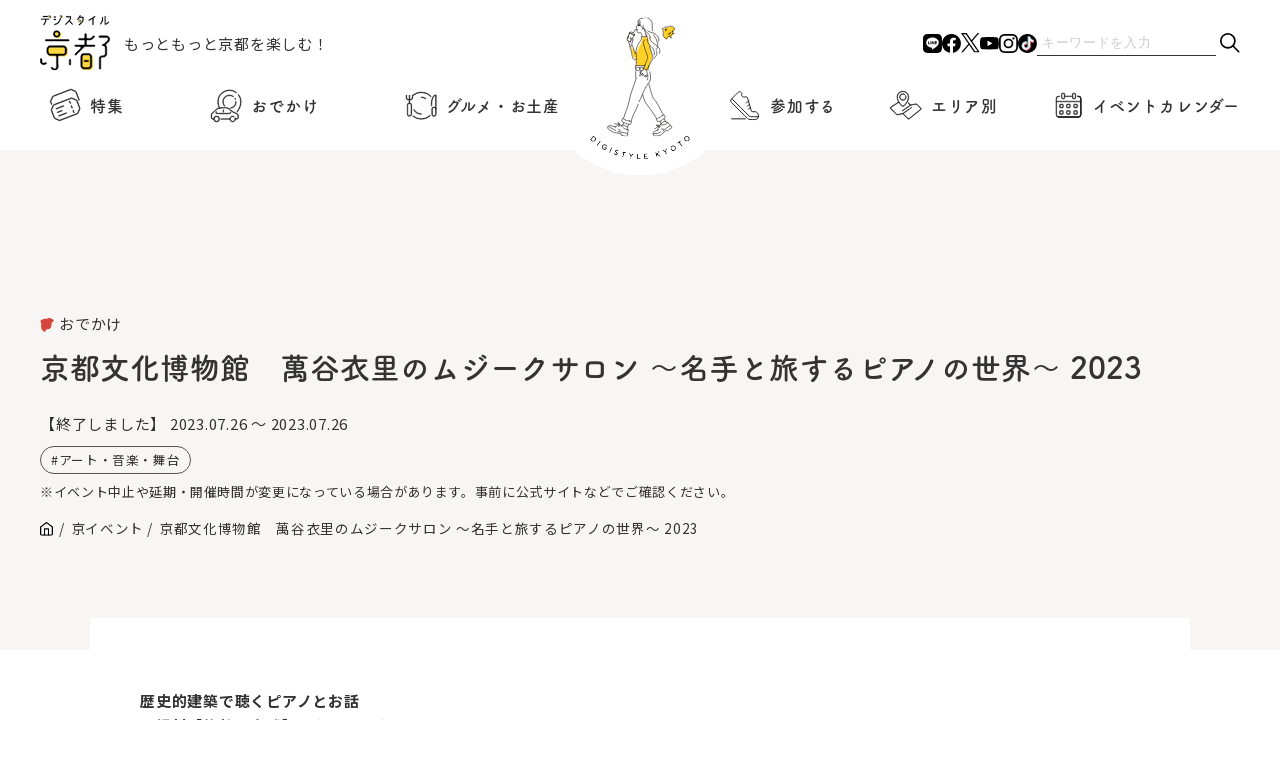

--- FILE ---
content_type: text/html; charset=UTF-8
request_url: https://www.digistyle-kyoto.com/event/35870
body_size: 15450
content:
<!DOCTYPE html><html lang="ja"><head><meta charset="utf-8">
<meta http-equiv="X-UA-Compatible" content="IE=edge">
<meta name="viewport" content="width=device-width,initial-scale=1">
<!-------------------- ページ情報 -------------------------->
<meta name="keywords" content="京都,イベント,観光,旅行,コース,おすすめ,お祭り,穴場,デート,美術館,芸術,アート,博物館,グルメ,口コミ,タカラサプライコミュニケーションズ株式会社">
<title>京都文化博物館 萬谷衣里のムジークサロン 〜名手と旅するピアノの世界〜 2023 | デジスタイル京都｜京都のイベント、観光、グルメ、お出かけスポットなどの情報満載 “京都を楽しむプロ”がおすすめするいろんな情報満載サイト</title>
<!------------------ favicon ----------------------->
<link rel="shortcut icon" href="https://www.digistyle-kyoto.com/assets/faviicon/favicon.ico">
<link rel="icon" href="https://www.digistyle-kyoto.com/assets/faviicon/favicon.ico">
<link rel="apple-touch-icon" href="https://www.digistyle-kyoto.com/assets/faviicon/favicon.ico">
<!-------------------- CSS -------------------------->
<link rel="stylesheet" href="https://cdn.jsdelivr.net/npm/swiper@8/swiper-bundle.min.css"/>
<link rel="stylesheet" href="https://www.digistyle-kyoto.com/assets/css/styles.css?ver2.8">
<link rel="stylesheet" href="https://www.digistyle-kyoto.com/assets/css/styles-sp.css?ver2.6">
<!-------------------- JS -------------------------->
<script src="https://www.digistyle-kyoto.com/assets/js/jquery-3.7.1.min.js"></script>
<!-------------------- slider -------------------------->
<script src="https://cdn.jsdelivr.net/npm/swiper@8/swiper-bundle.min.js"></script>
<script>
  (function(d) {
    var config = {
      kitId: 'fhe1aho',
      scriptTimeout: 3000,
      async: true
    },
    h=d.documentElement,t=setTimeout(function(){h.className=h.className.replace(/\bwf-loading\b/g,"")+" wf-inactive";},config.scriptTimeout),tk=d.createElement("script"),f=false,s=d.getElementsByTagName("script")[0],a;h.className+=" wf-loading";tk.src='https://use.typekit.net/'+config.kitId+'.js';tk.async=true;tk.onload=tk.onreadystatechange=function(){a=this.readyState;if(f||a&&a!="complete"&&a!="loaded")return;f=true;clearTimeout(t);try{Typekit.load(config)}catch(e){}};s.parentNode.insertBefore(tk,s)
  })(document);
</script>
<script async src="https://yads.c.yimg.jp/js/yads-async.js"></script>


<script type="text/javascript">
(function(i,s,o,g,r,a,m){i['GoogleAnalyticsObject']=r;i[r]=i[r]||function(){
  (i[r].q=i[r].q||[]).push(arguments)},i[r].l=1*new Date();a=s.createElement(o),

m=s.getElementsByTagName(o)[0];a.async=1;a.src=g;m.parentNode.insertBefore(a,m)

})(window,document,'script','https://www.google-analytics.com/analytics.js','ga');

  ga('create', 'UA-622410-1', 'auto');
  ga('send', 'pageview');
</script>

<!-- Global site tag (gtag.js) - Google Analytics -->
<script async src="https://www.googletagmanager.com/gtag/js?id=G-RN1J1DZHXQ"></script>
<script>
window.dataLayer = window.dataLayer || [];
function gtag(){dataLayer.push(arguments);}
gtag('js', new Date());
gtag('config', 'G-RN1J1DZHXQ');
</script>

<!-- event ogimage start -->
  <meta property="og:image" content="https://www.digistyle-kyoto.com/manager/wp-content/uploads/2023/07/8449-1.jpg" />
  <meta property="og:image:secure_url" content="https://www.digistyle-kyoto.com/manager/wp-content/uploads/2023/07/8449-1.jpg" />
  <meta name="twitter:image" content="https://www.digistyle-kyoto.com/manager/wp-content/uploads/2023/07/8449-1.jpg" />
<!-- event ogimage end -->
 
	<style>img:is([sizes="auto" i], [sizes^="auto," i]) { contain-intrinsic-size: 3000px 1500px }</style>
	
		<!-- All in One SEO 4.9.1 - aioseo.com -->
	<meta name="description" content="歴史的建築で聴くピアノとお話 入場料【後払い方式】のクラシックコンサート ベルリン在住ピアニスト・萬谷衣里（ま" />
	<meta name="robots" content="max-image-preview:large" />
	<link rel="canonical" href="https://www.digistyle-kyoto.com/event/35870" />
	<meta name="generator" content="All in One SEO (AIOSEO) 4.9.1" />
		<meta property="og:locale" content="ja_JP" />
		<meta property="og:site_name" content="デジスタイル京都｜京都のイベント、観光、グルメ、お出かけスポットなどの情報満載　“京都を楽しむプロ”がおすすめするいろんな情報満載サイト" />
		<meta property="og:type" content="article" />
		<meta property="og:title" content="京都文化博物館 萬谷衣里のムジークサロン 〜名手と旅するピアノの世界〜 2023 | デジスタイル京都｜京都のイベント、観光、グルメ、お出かけスポットなどの情報満載 “京都を楽しむプロ”がおすすめするいろんな情報満載サイト" />
		<meta property="og:description" content="歴史的建築で聴くピアノとお話 入場料【後払い方式】のクラシックコンサート ベルリン在住ピアニスト・萬谷衣里（ま" />
		<meta property="og:url" content="https://www.digistyle-kyoto.com/event/35870" />
		<meta property="og:image" content="https://www.digistyle-kyoto.com/manager/wp-content/uploads/2023/07/8449-2.jpg" />
		<meta property="og:image:secure_url" content="https://www.digistyle-kyoto.com/manager/wp-content/uploads/2023/07/8449-2.jpg" />
		<meta property="og:image:width" content="960" />
		<meta property="og:image:height" content="540" />
		<meta property="article:published_time" content="2023-07-13T06:19:42+09:00" />
		<meta property="article:modified_time" content="2024-04-17T13:35:09+09:00" />
		<meta property="article:publisher" content="https://facebook.com/digistylekyoto" />
		<meta name="twitter:card" content="summary_large_image" />
		<meta name="twitter:site" content="@digistylekyoto" />
		<meta name="twitter:title" content="京都文化博物館 萬谷衣里のムジークサロン 〜名手と旅するピアノの世界〜 2023 | デジスタイル京都｜京都のイベント、観光、グルメ、お出かけスポットなどの情報満載 “京都を楽しむプロ”がおすすめするいろんな情報満載サイト" />
		<meta name="twitter:description" content="歴史的建築で聴くピアノとお話 入場料【後払い方式】のクラシックコンサート ベルリン在住ピアニスト・萬谷衣里（ま" />
		<meta name="twitter:image" content="https://www.digistyle-kyoto.com/manager/wp-content/uploads/2023/07/8449-2.jpg" />
		<script type="application/ld+json" class="aioseo-schema">
			{"@context":"https:\/\/schema.org","@graph":[{"@type":"BreadcrumbList","@id":"https:\/\/www.digistyle-kyoto.com\/event\/35870#breadcrumblist","itemListElement":[{"@type":"ListItem","@id":"https:\/\/www.digistyle-kyoto.com#listItem","position":1,"name":"\u5bb6","item":"https:\/\/www.digistyle-kyoto.com","nextItem":{"@type":"ListItem","@id":"https:\/\/www.digistyle-kyoto.com\/event#listItem","name":"\u4eac\u30a4\u30d9\u30f3\u30c8"}},{"@type":"ListItem","@id":"https:\/\/www.digistyle-kyoto.com\/event#listItem","position":2,"name":"\u4eac\u30a4\u30d9\u30f3\u30c8","item":"https:\/\/www.digistyle-kyoto.com\/event","nextItem":{"@type":"ListItem","@id":"https:\/\/www.digistyle-kyoto.com\/category\/tourism#listItem","name":"\u304a\u3067\u304b\u3051"},"previousItem":{"@type":"ListItem","@id":"https:\/\/www.digistyle-kyoto.com#listItem","name":"\u5bb6"}},{"@type":"ListItem","@id":"https:\/\/www.digistyle-kyoto.com\/category\/tourism#listItem","position":3,"name":"\u304a\u3067\u304b\u3051","item":"https:\/\/www.digistyle-kyoto.com\/category\/tourism","nextItem":{"@type":"ListItem","@id":"https:\/\/www.digistyle-kyoto.com\/event\/35870#listItem","name":"\u4eac\u90fd\u6587\u5316\u535a\u7269\u9928\u3000\u842c\u8c37\u8863\u91cc\u306e\u30e0\u30b8\u30fc\u30af\u30b5\u30ed\u30f3 \u301c\u540d\u624b\u3068\u65c5\u3059\u308b\u30d4\u30a2\u30ce\u306e\u4e16\u754c\u301c 2023"},"previousItem":{"@type":"ListItem","@id":"https:\/\/www.digistyle-kyoto.com\/event#listItem","name":"\u4eac\u30a4\u30d9\u30f3\u30c8"}},{"@type":"ListItem","@id":"https:\/\/www.digistyle-kyoto.com\/event\/35870#listItem","position":4,"name":"\u4eac\u90fd\u6587\u5316\u535a\u7269\u9928\u3000\u842c\u8c37\u8863\u91cc\u306e\u30e0\u30b8\u30fc\u30af\u30b5\u30ed\u30f3 \u301c\u540d\u624b\u3068\u65c5\u3059\u308b\u30d4\u30a2\u30ce\u306e\u4e16\u754c\u301c 2023","previousItem":{"@type":"ListItem","@id":"https:\/\/www.digistyle-kyoto.com\/category\/tourism#listItem","name":"\u304a\u3067\u304b\u3051"}}]},{"@type":"Organization","@id":"https:\/\/www.digistyle-kyoto.com\/#organization","name":"\u30c7\u30b8\u30b9\u30bf\u30a4\u30eb\u4eac\u90fd","description":"\u30c7\u30b8\u30b9\u30bf\u30a4\u30eb\u4eac\u90fd\u306f\u3001\u4eac\u90fd\u3067\u958b\u50ac\u3055\u308c\u3066\u3044\u308b\u7f8e\u8853\u9928\u30fb\u535a\u7269\u9928\u306e\u5c55\u89a7\u4f1a\u3084\u3001\u821e\u53f0\u30fb\u6f14\u5287\u3001\u7279\u5225\u62dd\u89b3\u306a\u3069\u306e\u30a4\u30d9\u30f3\u30c8\uff06\u89b3\u5149\u60c5\u5831\u304c\u6e80\u8f09\u306aWeb\u30b5\u30a4\u30c8\u3067\u3059\u3002\u4eac\u90fd\u62e0\u70b9\u306e\u8001\u8217\u4f01\u696d\u30fb\u30bf\u30ab\u30e9\u30b5\u30d7\u30e9\u30a4\u30b3\u30df\u30e5\u30cb\u30b1\u30fc\u30b7\u30e7\u30f3\u30ba\u682a\u5f0f\u4f1a\u793e\u3067\u50cd\u304f\u4eac\u90fd\u5927\u597d\u304d\u30e1\u30f3\u30d0\u30fc\u304c\u904b\u55b6\u3057\u3066\u3044\u307e\u3059","url":"https:\/\/www.digistyle-kyoto.com\/","sameAs":["https:\/\/www.instagram.com\/digistyle_kyoto\/","https:\/\/www.tiktok.com\/@digistylekyoto?_t=8jXhmtvssRm&_r=1","https:\/\/www.youtube.com\/digistylekyoto"]},{"@type":"WebPage","@id":"https:\/\/www.digistyle-kyoto.com\/event\/35870#webpage","url":"https:\/\/www.digistyle-kyoto.com\/event\/35870","name":"\u4eac\u90fd\u6587\u5316\u535a\u7269\u9928 \u842c\u8c37\u8863\u91cc\u306e\u30e0\u30b8\u30fc\u30af\u30b5\u30ed\u30f3 \u301c\u540d\u624b\u3068\u65c5\u3059\u308b\u30d4\u30a2\u30ce\u306e\u4e16\u754c\u301c 2023 | \u30c7\u30b8\u30b9\u30bf\u30a4\u30eb\u4eac\u90fd\uff5c\u4eac\u90fd\u306e\u30a4\u30d9\u30f3\u30c8\u3001\u89b3\u5149\u3001\u30b0\u30eb\u30e1\u3001\u304a\u51fa\u304b\u3051\u30b9\u30dd\u30c3\u30c8\u306a\u3069\u306e\u60c5\u5831\u6e80\u8f09 \u201c\u4eac\u90fd\u3092\u697d\u3057\u3080\u30d7\u30ed\u201d\u304c\u304a\u3059\u3059\u3081\u3059\u308b\u3044\u308d\u3093\u306a\u60c5\u5831\u6e80\u8f09\u30b5\u30a4\u30c8","description":"\u6b74\u53f2\u7684\u5efa\u7bc9\u3067\u8074\u304f\u30d4\u30a2\u30ce\u3068\u304a\u8a71 \u5165\u5834\u6599\u3010\u5f8c\u6255\u3044\u65b9\u5f0f\u3011\u306e\u30af\u30e9\u30b7\u30c3\u30af\u30b3\u30f3\u30b5\u30fc\u30c8 \u30d9\u30eb\u30ea\u30f3\u5728\u4f4f\u30d4\u30a2\u30cb\u30b9\u30c8\u30fb\u842c\u8c37\u8863\u91cc\uff08\u307e","inLanguage":"ja","isPartOf":{"@id":"https:\/\/www.digistyle-kyoto.com\/#website"},"breadcrumb":{"@id":"https:\/\/www.digistyle-kyoto.com\/event\/35870#breadcrumblist"},"datePublished":"2023-07-13T15:19:42+09:00","dateModified":"2024-04-17T13:35:09+09:00"},{"@type":"WebSite","@id":"https:\/\/www.digistyle-kyoto.com\/#website","url":"https:\/\/www.digistyle-kyoto.com\/","name":"\u30c7\u30b8\u30b9\u30bf\u30a4\u30eb\u4eac\u90fd","description":"\u30c7\u30b8\u30b9\u30bf\u30a4\u30eb\u4eac\u90fd\u306f\u3001\u4eac\u90fd\u3067\u958b\u50ac\u3055\u308c\u3066\u3044\u308b\u7f8e\u8853\u9928\u30fb\u535a\u7269\u9928\u306e\u5c55\u89a7\u4f1a\u3084\u3001\u821e\u53f0\u30fb\u6f14\u5287\u3001\u7279\u5225\u62dd\u89b3\u306a\u3069\u306e\u30a4\u30d9\u30f3\u30c8\uff06\u89b3\u5149\u60c5\u5831\u304c\u6e80\u8f09\u306aWeb\u30b5\u30a4\u30c8\u3067\u3059\u3002\u4eac\u90fd\u62e0\u70b9\u306e\u8001\u8217\u4f01\u696d\u30fb\u30bf\u30ab\u30e9\u30b5\u30d7\u30e9\u30a4\u30b3\u30df\u30e5\u30cb\u30b1\u30fc\u30b7\u30e7\u30f3\u30ba\u682a\u5f0f\u4f1a\u793e\u3067\u50cd\u304f\u4eac\u90fd\u5927\u597d\u304d\u30e1\u30f3\u30d0\u30fc\u304c\u904b\u55b6\u3057\u3066\u3044\u307e\u3059","inLanguage":"ja","publisher":{"@id":"https:\/\/www.digistyle-kyoto.com\/#organization"}}]}
		</script>
		<!-- All in One SEO -->

<script type="text/javascript">
/* <![CDATA[ */
window._wpemojiSettings = {"baseUrl":"https:\/\/s.w.org\/images\/core\/emoji\/16.0.1\/72x72\/","ext":".png","svgUrl":"https:\/\/s.w.org\/images\/core\/emoji\/16.0.1\/svg\/","svgExt":".svg","source":{"concatemoji":"https:\/\/www.digistyle-kyoto.com\/manager\/wp-includes\/js\/wp-emoji-release.min.js?ver=6.8.3"}};
/*! This file is auto-generated */
!function(s,n){var o,i,e;function c(e){try{var t={supportTests:e,timestamp:(new Date).valueOf()};sessionStorage.setItem(o,JSON.stringify(t))}catch(e){}}function p(e,t,n){e.clearRect(0,0,e.canvas.width,e.canvas.height),e.fillText(t,0,0);var t=new Uint32Array(e.getImageData(0,0,e.canvas.width,e.canvas.height).data),a=(e.clearRect(0,0,e.canvas.width,e.canvas.height),e.fillText(n,0,0),new Uint32Array(e.getImageData(0,0,e.canvas.width,e.canvas.height).data));return t.every(function(e,t){return e===a[t]})}function u(e,t){e.clearRect(0,0,e.canvas.width,e.canvas.height),e.fillText(t,0,0);for(var n=e.getImageData(16,16,1,1),a=0;a<n.data.length;a++)if(0!==n.data[a])return!1;return!0}function f(e,t,n,a){switch(t){case"flag":return n(e,"\ud83c\udff3\ufe0f\u200d\u26a7\ufe0f","\ud83c\udff3\ufe0f\u200b\u26a7\ufe0f")?!1:!n(e,"\ud83c\udde8\ud83c\uddf6","\ud83c\udde8\u200b\ud83c\uddf6")&&!n(e,"\ud83c\udff4\udb40\udc67\udb40\udc62\udb40\udc65\udb40\udc6e\udb40\udc67\udb40\udc7f","\ud83c\udff4\u200b\udb40\udc67\u200b\udb40\udc62\u200b\udb40\udc65\u200b\udb40\udc6e\u200b\udb40\udc67\u200b\udb40\udc7f");case"emoji":return!a(e,"\ud83e\udedf")}return!1}function g(e,t,n,a){var r="undefined"!=typeof WorkerGlobalScope&&self instanceof WorkerGlobalScope?new OffscreenCanvas(300,150):s.createElement("canvas"),o=r.getContext("2d",{willReadFrequently:!0}),i=(o.textBaseline="top",o.font="600 32px Arial",{});return e.forEach(function(e){i[e]=t(o,e,n,a)}),i}function t(e){var t=s.createElement("script");t.src=e,t.defer=!0,s.head.appendChild(t)}"undefined"!=typeof Promise&&(o="wpEmojiSettingsSupports",i=["flag","emoji"],n.supports={everything:!0,everythingExceptFlag:!0},e=new Promise(function(e){s.addEventListener("DOMContentLoaded",e,{once:!0})}),new Promise(function(t){var n=function(){try{var e=JSON.parse(sessionStorage.getItem(o));if("object"==typeof e&&"number"==typeof e.timestamp&&(new Date).valueOf()<e.timestamp+604800&&"object"==typeof e.supportTests)return e.supportTests}catch(e){}return null}();if(!n){if("undefined"!=typeof Worker&&"undefined"!=typeof OffscreenCanvas&&"undefined"!=typeof URL&&URL.createObjectURL&&"undefined"!=typeof Blob)try{var e="postMessage("+g.toString()+"("+[JSON.stringify(i),f.toString(),p.toString(),u.toString()].join(",")+"));",a=new Blob([e],{type:"text/javascript"}),r=new Worker(URL.createObjectURL(a),{name:"wpTestEmojiSupports"});return void(r.onmessage=function(e){c(n=e.data),r.terminate(),t(n)})}catch(e){}c(n=g(i,f,p,u))}t(n)}).then(function(e){for(var t in e)n.supports[t]=e[t],n.supports.everything=n.supports.everything&&n.supports[t],"flag"!==t&&(n.supports.everythingExceptFlag=n.supports.everythingExceptFlag&&n.supports[t]);n.supports.everythingExceptFlag=n.supports.everythingExceptFlag&&!n.supports.flag,n.DOMReady=!1,n.readyCallback=function(){n.DOMReady=!0}}).then(function(){return e}).then(function(){var e;n.supports.everything||(n.readyCallback(),(e=n.source||{}).concatemoji?t(e.concatemoji):e.wpemoji&&e.twemoji&&(t(e.twemoji),t(e.wpemoji)))}))}((window,document),window._wpemojiSettings);
/* ]]> */
</script>
<link rel='stylesheet' id='sbi_styles-css' href='https://www.digistyle-kyoto.com/manager/wp-content/plugins/instagram-feed/css/sbi-styles.min.css?ver=6.10.0' type='text/css' media='all' />
<style id='wp-emoji-styles-inline-css' type='text/css'>

	img.wp-smiley, img.emoji {
		display: inline !important;
		border: none !important;
		box-shadow: none !important;
		height: 1em !important;
		width: 1em !important;
		margin: 0 0.07em !important;
		vertical-align: -0.1em !important;
		background: none !important;
		padding: 0 !important;
	}
</style>
<link rel='stylesheet' id='wp-block-library-css' href='https://www.digistyle-kyoto.com/manager/wp-includes/css/dist/block-library/style.min.css?ver=6.8.3' type='text/css' media='all' />
<style id='classic-theme-styles-inline-css' type='text/css'>
/*! This file is auto-generated */
.wp-block-button__link{color:#fff;background-color:#32373c;border-radius:9999px;box-shadow:none;text-decoration:none;padding:calc(.667em + 2px) calc(1.333em + 2px);font-size:1.125em}.wp-block-file__button{background:#32373c;color:#fff;text-decoration:none}
</style>
<link rel='stylesheet' id='aioseo/css/src/vue/standalone/blocks/table-of-contents/global.scss-css' href='https://www.digistyle-kyoto.com/manager/wp-content/plugins/all-in-one-seo-pack/dist/Lite/assets/css/table-of-contents/global.e90f6d47.css?ver=4.9.1' type='text/css' media='all' />
<style id='global-styles-inline-css' type='text/css'>
:root{--wp--preset--aspect-ratio--square: 1;--wp--preset--aspect-ratio--4-3: 4/3;--wp--preset--aspect-ratio--3-4: 3/4;--wp--preset--aspect-ratio--3-2: 3/2;--wp--preset--aspect-ratio--2-3: 2/3;--wp--preset--aspect-ratio--16-9: 16/9;--wp--preset--aspect-ratio--9-16: 9/16;--wp--preset--color--black: #000000;--wp--preset--color--cyan-bluish-gray: #abb8c3;--wp--preset--color--white: #ffffff;--wp--preset--color--pale-pink: #f78da7;--wp--preset--color--vivid-red: #cf2e2e;--wp--preset--color--luminous-vivid-orange: #ff6900;--wp--preset--color--luminous-vivid-amber: #fcb900;--wp--preset--color--light-green-cyan: #7bdcb5;--wp--preset--color--vivid-green-cyan: #00d084;--wp--preset--color--pale-cyan-blue: #8ed1fc;--wp--preset--color--vivid-cyan-blue: #0693e3;--wp--preset--color--vivid-purple: #9b51e0;--wp--preset--gradient--vivid-cyan-blue-to-vivid-purple: linear-gradient(135deg,rgba(6,147,227,1) 0%,rgb(155,81,224) 100%);--wp--preset--gradient--light-green-cyan-to-vivid-green-cyan: linear-gradient(135deg,rgb(122,220,180) 0%,rgb(0,208,130) 100%);--wp--preset--gradient--luminous-vivid-amber-to-luminous-vivid-orange: linear-gradient(135deg,rgba(252,185,0,1) 0%,rgba(255,105,0,1) 100%);--wp--preset--gradient--luminous-vivid-orange-to-vivid-red: linear-gradient(135deg,rgba(255,105,0,1) 0%,rgb(207,46,46) 100%);--wp--preset--gradient--very-light-gray-to-cyan-bluish-gray: linear-gradient(135deg,rgb(238,238,238) 0%,rgb(169,184,195) 100%);--wp--preset--gradient--cool-to-warm-spectrum: linear-gradient(135deg,rgb(74,234,220) 0%,rgb(151,120,209) 20%,rgb(207,42,186) 40%,rgb(238,44,130) 60%,rgb(251,105,98) 80%,rgb(254,248,76) 100%);--wp--preset--gradient--blush-light-purple: linear-gradient(135deg,rgb(255,206,236) 0%,rgb(152,150,240) 100%);--wp--preset--gradient--blush-bordeaux: linear-gradient(135deg,rgb(254,205,165) 0%,rgb(254,45,45) 50%,rgb(107,0,62) 100%);--wp--preset--gradient--luminous-dusk: linear-gradient(135deg,rgb(255,203,112) 0%,rgb(199,81,192) 50%,rgb(65,88,208) 100%);--wp--preset--gradient--pale-ocean: linear-gradient(135deg,rgb(255,245,203) 0%,rgb(182,227,212) 50%,rgb(51,167,181) 100%);--wp--preset--gradient--electric-grass: linear-gradient(135deg,rgb(202,248,128) 0%,rgb(113,206,126) 100%);--wp--preset--gradient--midnight: linear-gradient(135deg,rgb(2,3,129) 0%,rgb(40,116,252) 100%);--wp--preset--font-size--small: 13px;--wp--preset--font-size--medium: 20px;--wp--preset--font-size--large: 36px;--wp--preset--font-size--x-large: 42px;--wp--preset--spacing--20: 0.44rem;--wp--preset--spacing--30: 0.67rem;--wp--preset--spacing--40: 1rem;--wp--preset--spacing--50: 1.5rem;--wp--preset--spacing--60: 2.25rem;--wp--preset--spacing--70: 3.38rem;--wp--preset--spacing--80: 5.06rem;--wp--preset--shadow--natural: 6px 6px 9px rgba(0, 0, 0, 0.2);--wp--preset--shadow--deep: 12px 12px 50px rgba(0, 0, 0, 0.4);--wp--preset--shadow--sharp: 6px 6px 0px rgba(0, 0, 0, 0.2);--wp--preset--shadow--outlined: 6px 6px 0px -3px rgba(255, 255, 255, 1), 6px 6px rgba(0, 0, 0, 1);--wp--preset--shadow--crisp: 6px 6px 0px rgba(0, 0, 0, 1);}:where(.is-layout-flex){gap: 0.5em;}:where(.is-layout-grid){gap: 0.5em;}body .is-layout-flex{display: flex;}.is-layout-flex{flex-wrap: wrap;align-items: center;}.is-layout-flex > :is(*, div){margin: 0;}body .is-layout-grid{display: grid;}.is-layout-grid > :is(*, div){margin: 0;}:where(.wp-block-columns.is-layout-flex){gap: 2em;}:where(.wp-block-columns.is-layout-grid){gap: 2em;}:where(.wp-block-post-template.is-layout-flex){gap: 1.25em;}:where(.wp-block-post-template.is-layout-grid){gap: 1.25em;}.has-black-color{color: var(--wp--preset--color--black) !important;}.has-cyan-bluish-gray-color{color: var(--wp--preset--color--cyan-bluish-gray) !important;}.has-white-color{color: var(--wp--preset--color--white) !important;}.has-pale-pink-color{color: var(--wp--preset--color--pale-pink) !important;}.has-vivid-red-color{color: var(--wp--preset--color--vivid-red) !important;}.has-luminous-vivid-orange-color{color: var(--wp--preset--color--luminous-vivid-orange) !important;}.has-luminous-vivid-amber-color{color: var(--wp--preset--color--luminous-vivid-amber) !important;}.has-light-green-cyan-color{color: var(--wp--preset--color--light-green-cyan) !important;}.has-vivid-green-cyan-color{color: var(--wp--preset--color--vivid-green-cyan) !important;}.has-pale-cyan-blue-color{color: var(--wp--preset--color--pale-cyan-blue) !important;}.has-vivid-cyan-blue-color{color: var(--wp--preset--color--vivid-cyan-blue) !important;}.has-vivid-purple-color{color: var(--wp--preset--color--vivid-purple) !important;}.has-black-background-color{background-color: var(--wp--preset--color--black) !important;}.has-cyan-bluish-gray-background-color{background-color: var(--wp--preset--color--cyan-bluish-gray) !important;}.has-white-background-color{background-color: var(--wp--preset--color--white) !important;}.has-pale-pink-background-color{background-color: var(--wp--preset--color--pale-pink) !important;}.has-vivid-red-background-color{background-color: var(--wp--preset--color--vivid-red) !important;}.has-luminous-vivid-orange-background-color{background-color: var(--wp--preset--color--luminous-vivid-orange) !important;}.has-luminous-vivid-amber-background-color{background-color: var(--wp--preset--color--luminous-vivid-amber) !important;}.has-light-green-cyan-background-color{background-color: var(--wp--preset--color--light-green-cyan) !important;}.has-vivid-green-cyan-background-color{background-color: var(--wp--preset--color--vivid-green-cyan) !important;}.has-pale-cyan-blue-background-color{background-color: var(--wp--preset--color--pale-cyan-blue) !important;}.has-vivid-cyan-blue-background-color{background-color: var(--wp--preset--color--vivid-cyan-blue) !important;}.has-vivid-purple-background-color{background-color: var(--wp--preset--color--vivid-purple) !important;}.has-black-border-color{border-color: var(--wp--preset--color--black) !important;}.has-cyan-bluish-gray-border-color{border-color: var(--wp--preset--color--cyan-bluish-gray) !important;}.has-white-border-color{border-color: var(--wp--preset--color--white) !important;}.has-pale-pink-border-color{border-color: var(--wp--preset--color--pale-pink) !important;}.has-vivid-red-border-color{border-color: var(--wp--preset--color--vivid-red) !important;}.has-luminous-vivid-orange-border-color{border-color: var(--wp--preset--color--luminous-vivid-orange) !important;}.has-luminous-vivid-amber-border-color{border-color: var(--wp--preset--color--luminous-vivid-amber) !important;}.has-light-green-cyan-border-color{border-color: var(--wp--preset--color--light-green-cyan) !important;}.has-vivid-green-cyan-border-color{border-color: var(--wp--preset--color--vivid-green-cyan) !important;}.has-pale-cyan-blue-border-color{border-color: var(--wp--preset--color--pale-cyan-blue) !important;}.has-vivid-cyan-blue-border-color{border-color: var(--wp--preset--color--vivid-cyan-blue) !important;}.has-vivid-purple-border-color{border-color: var(--wp--preset--color--vivid-purple) !important;}.has-vivid-cyan-blue-to-vivid-purple-gradient-background{background: var(--wp--preset--gradient--vivid-cyan-blue-to-vivid-purple) !important;}.has-light-green-cyan-to-vivid-green-cyan-gradient-background{background: var(--wp--preset--gradient--light-green-cyan-to-vivid-green-cyan) !important;}.has-luminous-vivid-amber-to-luminous-vivid-orange-gradient-background{background: var(--wp--preset--gradient--luminous-vivid-amber-to-luminous-vivid-orange) !important;}.has-luminous-vivid-orange-to-vivid-red-gradient-background{background: var(--wp--preset--gradient--luminous-vivid-orange-to-vivid-red) !important;}.has-very-light-gray-to-cyan-bluish-gray-gradient-background{background: var(--wp--preset--gradient--very-light-gray-to-cyan-bluish-gray) !important;}.has-cool-to-warm-spectrum-gradient-background{background: var(--wp--preset--gradient--cool-to-warm-spectrum) !important;}.has-blush-light-purple-gradient-background{background: var(--wp--preset--gradient--blush-light-purple) !important;}.has-blush-bordeaux-gradient-background{background: var(--wp--preset--gradient--blush-bordeaux) !important;}.has-luminous-dusk-gradient-background{background: var(--wp--preset--gradient--luminous-dusk) !important;}.has-pale-ocean-gradient-background{background: var(--wp--preset--gradient--pale-ocean) !important;}.has-electric-grass-gradient-background{background: var(--wp--preset--gradient--electric-grass) !important;}.has-midnight-gradient-background{background: var(--wp--preset--gradient--midnight) !important;}.has-small-font-size{font-size: var(--wp--preset--font-size--small) !important;}.has-medium-font-size{font-size: var(--wp--preset--font-size--medium) !important;}.has-large-font-size{font-size: var(--wp--preset--font-size--large) !important;}.has-x-large-font-size{font-size: var(--wp--preset--font-size--x-large) !important;}
:where(.wp-block-post-template.is-layout-flex){gap: 1.25em;}:where(.wp-block-post-template.is-layout-grid){gap: 1.25em;}
:where(.wp-block-columns.is-layout-flex){gap: 2em;}:where(.wp-block-columns.is-layout-grid){gap: 2em;}
:root :where(.wp-block-pullquote){font-size: 1.5em;line-height: 1.6;}
</style>
<link rel='stylesheet' id='toc-screen-css' href='https://www.digistyle-kyoto.com/manager/wp-content/plugins/table-of-contents-plus/screen.min.css?ver=2411.1' type='text/css' media='all' />
<style id='toc-screen-inline-css' type='text/css'>
div#toc_container {width: 100%;}div#toc_container ul li {font-size: 100%;}
</style>
<link rel='stylesheet' id='style-css' href='https://www.digistyle-kyoto.com/manager/wp-content/themes/original/style.css?ver=6.8.3' type='text/css' media='all' />
<link rel='stylesheet' id='wp-pagenavi-css' href='https://www.digistyle-kyoto.com/manager/wp-content/plugins/wp-pagenavi/pagenavi-css.css?ver=2.70' type='text/css' media='all' />
<script type="text/javascript" src="https://www.digistyle-kyoto.com/manager/wp-includes/js/jquery/jquery.min.js?ver=3.7.1" id="jquery-core-js"></script>
<script type="text/javascript" src="https://www.digistyle-kyoto.com/manager/wp-includes/js/jquery/jquery-migrate.min.js?ver=3.4.1" id="jquery-migrate-js"></script>
<link rel="https://api.w.org/" href="https://www.digistyle-kyoto.com/wp-json/" /><link rel="alternate" title="JSON" type="application/json" href="https://www.digistyle-kyoto.com/wp-json/wp/v2/event/35870" /><link rel="EditURI" type="application/rsd+xml" title="RSD" href="https://www.digistyle-kyoto.com/manager/xmlrpc.php?rsd" />
<meta name="generator" content="WordPress 6.8.3" />
<link rel="alternate" title="oEmbed (JSON)" type="application/json+oembed" href="https://www.digistyle-kyoto.com/wp-json/oembed/1.0/embed?url=https%3A%2F%2Fwww.digistyle-kyoto.com%2Fevent%2F35870" />
<link rel="alternate" title="oEmbed (XML)" type="text/xml+oembed" href="https://www.digistyle-kyoto.com/wp-json/oembed/1.0/embed?url=https%3A%2F%2Fwww.digistyle-kyoto.com%2Fevent%2F35870&#038;format=xml" />
<meta name="generator" content="Elementor 3.33.2; features: e_font_icon_svg, additional_custom_breakpoints; settings: css_print_method-external, google_font-enabled, font_display-swap">
			<style>
				.e-con.e-parent:nth-of-type(n+4):not(.e-lazyloaded):not(.e-no-lazyload),
				.e-con.e-parent:nth-of-type(n+4):not(.e-lazyloaded):not(.e-no-lazyload) * {
					background-image: none !important;
				}
				@media screen and (max-height: 1024px) {
					.e-con.e-parent:nth-of-type(n+3):not(.e-lazyloaded):not(.e-no-lazyload),
					.e-con.e-parent:nth-of-type(n+3):not(.e-lazyloaded):not(.e-no-lazyload) * {
						background-image: none !important;
					}
				}
				@media screen and (max-height: 640px) {
					.e-con.e-parent:nth-of-type(n+2):not(.e-lazyloaded):not(.e-no-lazyload),
					.e-con.e-parent:nth-of-type(n+2):not(.e-lazyloaded):not(.e-no-lazyload) * {
						background-image: none !important;
					}
				}
			</style>
			</head>
<body class="wp-singular event-template-default single single-event postid-35870 wp-theme-original elementor-default elementor-kit-40302">
<!-------------------- header start -------------------------->
<div class="wrapper">
  <header class="header js-header">
    <div class="header-container">

      <div class="header-top">
        <div class="header-logo">
          <a href="https://www.digistyle-kyoto.com/" class="header-logo-link">
            <img src="https://www.digistyle-kyoto.com/assets/img/logo/logo_txt.svg" alt="デジスタイル京都" decoding="async">
            <p class="header-logo-txt">もっともっと<br class="sp">京都を楽しむ！</p>
          </a>
        </div>
        <div class="sns">
          <ul class="sns-list">
            <li class="sns-item"><a href="https://line.me/R/ti/p/@180htslk?oat_content=url" class="sns-link" target="_blank"><img src="https://www.digistyle-kyoto.com/assets/img/sns/icon_line.svg" alt="公式LINE"></a></li>
            <li class="sns-item"><a href="https://facebook.com/digistylekyoto" class="sns-link" target="_blank"><img src="https://www.digistyle-kyoto.com/assets/img/sns/icon_facebook.svg" alt="公式Facebook"></a></li>
            <li class="sns-item"><a href="https://twitter.com/digistylekyoto" class="sns-link" target="_blank"><img src="https://www.digistyle-kyoto.com/assets/img/sns/icon_x.svg" alt="公式X"></a></li>
            <li class="sns-item"><a href="https://www.youtube.com/digistylekyoto" class="sns-link" target="_blank"><img src="https://www.digistyle-kyoto.com/assets/img/sns/icon_youtube.svg" alt="公式YouTube"></a></li>
            <li class="sns-item"><a href="https://www.instagram.com/digistyle_kyoto/" class="sns-link" target="_blank"><img src="https://www.digistyle-kyoto.com/assets/img/sns/icon_instagram.svg" alt="公式instagram"></a></li>
            <li class="sns-item"><a href="https://www.tiktok.com/@digistylekyoto?_t=8jXhmtvssRm&_r=1" class="sns-link" target="_blank"><img src="https://www.digistyle-kyoto.com/assets/img/sns/icon_tiktok.svg" alt="公式Tiktok"></a></li>
          </ul>
          <div class="search">
			  	 <form action="https://www.digistyle-kyoto.com/" method="get" class="Search-form-style">
    <input type="text" name="s" value="" placeholder="キーワードを入力" id="s" class="form-text">
    <button type="submit" id="s" class="search-btn" aria-label="検索"><span class="dashicons dashicons-search"></span></button>
</form>          </div>
        </div>
      </div><!-- [/header-top] -->

      <div class="header-bottom">
        <div class="header-menu js-menu">
          <div class="header-menu-container">

          <div class="search sp">
            <form action="https://www.digistyle-kyoto.com/" method="get" class="Search-form-style">
              <input type="text" name="s" value="" placeholder="キーワードを入力" id="s" class="form-text">
              <button type="submit" id="s" class="search-btn" aria-label="検索"><span class="dashicons dashicons-search"></span></button>
            </form>            
          </div>

            <nav class="header-nav h-font">
              <ul class="header-nav-list">
                <li class="header-nav-item"><a href="https://www.digistyle-kyoto.com/special/" class="header-nav-link"><img src="https://www.digistyle-kyoto.com/assets/img/icon/icon_special.svg" alt="">特集</a></li>
                <li class="header-nav-item"><a href="https://www.digistyle-kyoto.com/tourism/" class="header-nav-link"><img src="https://www.digistyle-kyoto.com/assets/img/icon/icon_tourism.svg" alt="">おでかけ</a></li>
                <li class="header-nav-item"><a href="https://www.digistyle-kyoto.com/gourmet/" class="header-nav-link"><img src="https://www.digistyle-kyoto.com/assets/img/icon/icon_gourmet.svg" alt="">グルメ・お土産</a></li>
              </ul>
              <ul class="header-nav-list">
                <li class="header-nav-item"><a href="https://www.digistyle-kyoto.com/experience/" class="header-nav-link"><img src="https://www.digistyle-kyoto.com/assets/img/icon/icon_experience.svg" alt="">参加する</a></li>
                <li class="header-nav-item"><a href="https://www.digistyle-kyoto.com/area/" class="header-nav-link"><img src="https://www.digistyle-kyoto.com/assets/img/icon/icon_area.svg" alt="">エリア別</a></li>
                <li class="header-nav-item"><a href="https://www.digistyle-kyoto.com/event/" class="header-nav-link"><img src="https://www.digistyle-kyoto.com/assets/img/icon/icon_event.svg" alt="">イベントカレンダー</a></li>
              </ul>
              
              <ul class="header-nav-list sp">
                <li class="header-nav-item"><a href="https://www.digistyle-kyoto.com/aboutus/" class="header-nav-link">デジスタイル京都について</a></li>
              </ul>
            </nav>
            <div class="sp">
              <div class="sns">
                <div class="sns-info"><span>Follow Us</span>デジスタイル京都公式SNS</div>
                <ul class="sns-list">
                  <li class="sns-item"><a href="https://line.me/R/ti/p/@180htslk?oat_content=url" class="sns-link"><img src="https://www.digistyle-kyoto.com/assets/img/sns/icon_line.svg" alt="公式LINE"></a></li>
                  <li class="sns-item"><a href="https://facebook.com/digistylekyoto" class="sns-link" target="_blank"><img src="https://www.digistyle-kyoto.com/assets/img/sns/icon_facebook.svg" alt="公式Facebook"></a></li>
                  <li class="sns-item"><a href="https://twitter.com/digistylekyoto" class="sns-link" target="_blank"><img src="https://www.digistyle-kyoto.com/assets/img/sns/icon_x.svg" alt="公式X"></a></li>
                  <li class="sns-item"><a href="https://www.youtube.com/digistylekyoto" class="sns-link" target="_blank"><img src="https://www.digistyle-kyoto.com/assets/img/sns/icon_youtube.svg" alt="公式YouTube"></a></li>
                  <li class="sns-item"><a href="https://www.instagram.com/digistyle_kyoto/" class="sns-link" target="_blank"><img src="https://www.digistyle-kyoto.com/assets/img/sns/icon_instagram.svg" alt="公式instagram"></a></li>
                  <li class="sns-item"><a href="https://www.tiktok.com/@digistylekyoto?_t=8jXhmtvssRm&_r=1" class="sns-link" target="_blank"><img src="https://www.digistyle-kyoto.com/assets/img/sns/icon_tiktok.svg" alt="公式Tiktok"></a></li>
                </ul>
              </div>
            </div>
    
          </div>
        </div>
      </div><!-- [/header-bottom] -->

      <div class="header-logo-center">
        <a href="https://www.digistyle-kyoto.com/"><img src="https://www.digistyle-kyoto.com/assets/img/logo/logo_img.svg" alt="デジスタイル京都"></a>
      </div>

      <button type="button" class="header-button js-menu-trigger" aria-label="メニューボタン">
        <span class="header-button-lines">
          <span class="header-button-line header-button-line-top"></span>
          <span class="header-button-line header-button-line-center"></span>
          <span class="header-button-line header-button-line-bottom"></span>
        </span>
      </button>
      <span class="header-button-menu sp">MENU</span>

    </div>
  </header>
</div>
<!--------------------header end-------------------------->
<!--------------------headerに固定ここまで-------------------------->
<!--------------------contents-------------------------->


<div class="content c-single bk-ttl">
  <!------------------------------------>
	<section class="block">
      <div class="section-inner section-inner-min"><div class="wrap">
			<div class="width-ad1column"><script async src="https://pagead2.googlesyndication.com/pagead/js/adsbygoogle.js"></script>
<ins class="adsbygoogle"
     style="display:block"
     data-ad-format="fluid"
     data-ad-layout-key="-fm+3m+4f-br+bi"
     data-ad-client="ca-pub-5510291505109161"
     data-ad-slot="1192031708"></ins>
<script>
     window.onload = setTimeout(
        function() {
            (adsbygoogle = window.adsbygoogle || []).push({});
        },500
     );
</script></div>

		  			<div class="cat-group"><span class="article-cat-icon tourism">おでかけ</span></div>        <div class="txt-left ttl-box h1-ttl-box single-h1-ttl m-t10">
          <h1 class="main-ttl"><span class="jp">京都文化博物館　萬谷衣里のムジークサロン 〜名手と旅するピアノの世界〜 2023</span></h1>
        </div>
        
				<div class="date-item p-b10">
														<p class="date">
					<span class="red">【終了しました】</span>					2023.07.26 ～ 2023.07.26					</p>
								</div>
				
				<div class="tag-list">
					<a class="tag-item" href="https://www.digistyle-kyoto.com/event_category/event-art">アート・音楽・舞台</a>                  </div>
				<p class="notes">※イベント中止や延期・開催時間が変更になっている場合があります。事前に公式サイトなどでご確認ください。</p>

				<div class="wrap breadcrumb m-b20">
					<ol>
						<li><a href="/"><span><img src="https://www.digistyle-kyoto.com/assets/img/icon/icon_home.svg" class="breadcrumb-home" alt="top"></span></a></li>
						<li><a href="/event/"><span>京イベント</span></a></li>
						<li><span>京都文化博物館　萬谷衣里のムジークサロン 〜名手と旅するピアノの世界〜 2023</span></li>
					</ol>
				</div>

        <div class="article-mainimg">
								</div>

      </div></div>
    </section>

		<section class="block">
			<div class="section-inner p-t0"><div class="bk-width-small"><div class="width-small">
				<p><strong>歴史的建築で聴くピアノとお話<br />
入場料【後払い方式】のクラシックコンサート</strong></p>
<p>ベルリン在住ピアニスト・萬谷衣里（まんたに えり）が、7月26日から8月6日にかけ、東京、神戸、大阪、京都の重要文化財など四つの会場で、ピアノリサイタルを開催します。<br />
『歴史的建築・ピアノ・お話』を三本柱に、入場料を【後払い方式】とした、クラシック音楽初心者、熱心なリスナーの方ともにお気軽にご参加いただけるコンサートです。</p>
<p>ヨーロッパで日常的に行われているサロンコンサートのように、気軽に足を運べて、かつ聴衆が主体的にアーティストや芸術に関われる場所を作るため、100年もの時を刻む施設を会場に、入場料は【Pay What You Want − お客様ご自身に決めていただく後払い方式 】とします。</p>
<p>渡独以来、クラシックコンサートなど様々なプロジェクトが、 聴衆や賛同する人々の寄付金のみで成り立つ世界に触れ、カルチャーショックを受けてきたという萬谷による、初めての『ムジーク（音楽）サロン』。 皆様にとって、新たな発見と体験の場となることを願います。</p>
<p>【プログラム】<br />
ラモー：　新クラヴサン曲集 第２集（第５組曲）より第1〜６番『雌鳥』ほか<br />
ブラームス：　７つの幻想曲　作品１１６　<br />
エネスク：　組曲『即興的小品集』作品１８</p>
<p>【萬谷衣里 プロフィール】<br />
“密度の濃い響きのなかの瑞々しい感性と生命力、それが萬谷衣里の魅力” ー 音楽の友</p>
<p>大阪市出身。京都堀川音楽高校、東京藝術大学卒業。同大学大学院修士課程修了。奨学生としてロストック音楽演劇大学で学び、ドイツ国家演奏家資格を取得。2010年カサグランデ国際ピアノコンクール最高位、シューベルト特別賞。リスト国際ピアノコンクール最高位。ルーマニア国際音楽コンクール第1位ほか、受賞多数。日本、ヨーロッパ各国で音楽祭やリサイタルに出演。これまでのリサイタルに対し、2009年度音楽クリティック・クラブ奨励賞、2014年度 青山音楽賞 を受賞。CD『イーストサイド・ラプソディ~リスト&#038;エネスク』、『ドメニコ・スカルラッティ ソナタ集』をリリース。リストフェスティバル・ライディングでの演奏がウィーンのラジオ・シュテファンスドームで放送されたほか、NDR北ドイツ放送、ラジオフランス、NHK-FM、テレビ朝日等、内外のメディアで紹介されている。現在、ドイツ国立ロストック音楽演劇大学ピアノ科非常勤講師。2022年、公益社団法人『Klavierfest Berlin-Weißensee e.V.』を共同設立。2023年より同団体が主催する国際ピアノフェスティバル『クラヴィーアフェスト・ベルリン・ヴァイセンゼー』の芸術監督を務める。ベルリン在住。</p>

								<div class="li2 thumb-area">
					<ul>
						<li><img src="https://www.digistyle-kyoto.com/manager/wp-content/uploads/2023/07/8449-1.jpg" alt=""></li>
						<li><img src="https://www.digistyle-kyoto.com/manager/wp-content/uploads/2023/07/8449-2.jpg" alt=""></li>
						<li><img src="" alt=""></li>
					</ul>
				</div>
				
			</div></div></div>
		</section>



		<section class="block">
			<div class="section-inner p-t0"><div class="width-small">
						<div class="ttl-box txt-center article-searchttl">
				<div class="sub-ttl"><span class="en">Information</span></div>
				<div class="main-ttl"><span class="jp">スポット情報</span></div>
			</div>
			<table class="spot">
								<tr>
					<th>会場</th>
					<td>京都文化博物館 別館ホール</td>
				</tr>
												<tr>
					<th>日時</th>
					<td>2023年7月26日（水）17：30 開場／18：00 開演</td>
				</tr>
												<tr>
					<th>住所</th>
					<td>京都市中京区三条通高倉西入菱屋町４８</td>
				</tr>
												<tr>
					<th>交通</th>
					<td>・地下鉄「烏丸御池駅」下車【5】番出口から三条通りを東へ徒歩3分　<br />
・阪急「烏丸駅」下車【16】番出口から高倉通りを北へ徒歩7分　<br />
・京阪「三条駅」下車【6】番出口から三条通りを西へ徒歩15分　<br />
・JR・近鉄「京都駅」から地下鉄へ<br />
・市バス「堺町御池」下車、徒歩2分</td>
				</tr>
																<tr>
					<th>料金</th>
					<td>お客様ご自身に決めていただく 『後払い方式』<br />
（全席自由・要予約）</td>
				</tr>
																<tr>
					<th nowrap="nowrap">ホームページ</th>
					<td><p><a href="https://www.erimantani.com/" target="_blank" rel="noopener">https://www.erimantani.com/</a></p>
<p><a href="https://docs.google.com/forms/d/e/1FAIpQLSemQ5td1Q2C9AFxGlN5eR1Ng8RWBLcKCyrCVPehH7N6Yod5Qw/viewform" target="_blank" rel="noopener">予約フォーム</a></p>
</td>
				</tr>
												<tr>
					<th nowrap="nowrap">補足情報</th>
					<td><p>主催者：萬谷衣里のムジークサロン</p>
</td>
				</tr>
							</table>
						<div class="width-ad1column p-t30"><script async src="https://pagead2.googlesyndication.com/pagead/js/adsbygoogle.js"></script>
<ins class="adsbygoogle"
     style="display:block"
     data-ad-format="fluid"
     data-ad-layout-key="-fm+3m+4f-br+bi"
     data-ad-client="ca-pub-5510291505109161"
     data-ad-slot="1192031708"></ins>
<script>
     window.onload = setTimeout(
        function() {
            (adsbygoogle = window.adsbygoogle || []).push({});
        },500
     );
</script></div>
			<div class="gmap"><iframe src="https://www.google.com/maps/embed?pb=!1m13!1m8!1m3!1d3267.917350493243!2d135.762256!3d35.008774!3m2!1i1024!2i768!4f13.1!3m2!1m1!2zMzXCsDAwJzMxLjYiTiAxMzXCsDQ1JzQ0LjEiRQ!5e0!3m2!1sja!2sus!4v1689225356185!5m2!1sja!2sus" width="600" height="450" style="border:0;" allowfullscreen="" loading="lazy" referrerpolicy="no-referrer-when-downgrade"></iframe></div><!-- /.map -->			</div></div>
		</section>

		<section class="block">
			<div class="section-inner p-t0"><div class="wrap">
				<div class="share-ttl h-font">この記事をシェアする</div>
				<div class="sns">
					<ul class="sns-list">
						<li class="sns-item"><a href="https://social-plugins.line.me/lineit/share?url=https://www.digistyle-kyoto.com/event/35870&text=デジスタイル京都｜京都文化博物館　萬谷衣里のムジークサロン 〜名手と旅するピアノの世界〜 2023" rel="nofollow noopener" target="_blank"><img src="https://www.digistyle-kyoto.com/assets/img/sns/icon_line.svg" alt="公式LINE"></a></li>
						<li class="sns-item"><a href="http://www.facebook.com/share.php?u=https://www.digistyle-kyoto.com/event/35870" rel="nofollow noopener" target="_blank"><img src="https://www.digistyle-kyoto.com/assets/img/sns/icon_facebook.svg" alt="公式Facebook"></a></li>
						<li class="sns-item"><a href="https://twitter.com/share?url=https://www.digistyle-kyoto.com/event/35870&text=デジスタイル京都｜京都文化博物館　萬谷衣里のムジークサロン 〜名手と旅するピアノの世界〜 2023" class="sns-link" rel="nofollow noopener" target="_blank"><img src="https://www.digistyle-kyoto.com/assets/img/sns/icon_x.svg" alt="公式X"></a></li>
					</ul>
				</div>  
			</div></div>
		</section>

		<section class="block tag-search">
			<div class="section-inner bk-color1"><div class="wrap">
				<div class="ttl-box txt-center article-searchttl">
					<div class="sub-ttl"><span class="en">SEARCH</span></div>
					<h2 class="main-ttl"><span class="jp">タグで探す</span></h2>
				</div>
				<div class="tag-list">
					<a class="tag-item" href="https://www.digistyle-kyoto.com/magazine_tag/tag-newopen">NEW OPEN</a><a class="tag-item" href="https://www.digistyle-kyoto.com/magazine_tag/tag-liquor">お酒・ワイン</a><a class="tag-item" href="https://www.digistyle-kyoto.com/magazine_tag/tag-gourmet">グルメ・スイーツ</a><a class="tag-item" href="https://www.digistyle-kyoto.com/magazine_tag/tag-sacredplace">ロケ地・聖地・世界遺産</a><a class="tag-item" href="https://www.digistyle-kyoto.com/magazine_tag/tag-children">子どもと一緒</a><a class="tag-item" href="https://www.digistyle-kyoto.com/magazine_tag/tag-hotel">宿・ホテル</a><a class="tag-item" href="https://www.digistyle-kyoto.com/magazine_tag/tag-temple">寺院・神社</a><a class="tag-item" href="https://www.digistyle-kyoto.com/magazine_tag/tag-fukakusachild">深草子育て支援</a><a class="tag-item" href="https://www.digistyle-kyoto.com/magazine_tag/tag-tourism">観光・体験</a><a class="tag-item" href="https://www.digistyle-kyoto.com/magazine_tag/tag-celebration">誕生日・お祝い・記念日</a>				</div>
				</div>
			</div></div>
		</section>
		<section class="block">
    <div class="section-inner sp-p-t0 sp-p-b0">
      <div class="box-container width-small">
        <div class="box-inner"><div class="bnr-img">
          <div class="ad p-t20">
            <script async src="https://pagead2.googlesyndication.com/pagead/js/adsbygoogle.js"></script>
<ins class="adsbygoogle"
     style="display:block"
     data-ad-format="fluid"
     data-ad-layout-key="-fm+3m+4f-br+bi"
     data-ad-client="ca-pub-5510291505109161"
     data-ad-slot="1192031708"></ins>
<script>
     window.onload = setTimeout(
        function() {
            (adsbygoogle = window.adsbygoogle || []).push({});
        },500
     );
</script>          </div><!-- /.ad -->
        </div></div>
        <div class="box-inner"><div class="bnr-img">
          <div class="ad p-t20">
            <script async src="https://pagead2.googlesyndication.com/pagead/js/adsbygoogle.js"></script>
<ins class="adsbygoogle"
     style="display:block"
     data-ad-format="fluid"
     data-ad-layout-key="-f1+74-2h-dr+y6"
     data-ad-client="ca-pub-5510291505109161"
     data-ad-slot="4728931971"></ins>
<script>
     (adsbygoogle = window.adsbygoogle || []).push({});
</script>          </div><!-- /.ad -->
        </div></div>
      </div>
    </div>
</section>
</div>


<section class="block">
			<div class="section-inner"><div class="wrap">
				<div class="txt-center ttl-box h2-ttl-box">
					<div class="side-double-line"><h2 class="main-ttl"><span class="jp">人気記事</span></h2></div>
					<div class="sub-ttl"><span class="en">RANKING</span></div>
				</div>

				<div class="article-li4 js-more-scope">
				<div class="article-container type-container">

				<article class="article">
					<a href="https://www.digistyle-kyoto.com/event/50314" class="article-link">
						<figure class="article-img">
							<img src="https://www.digistyle-kyoto.com/manager/wp-content/uploads/2025/04/11794-1.jpg" alt="智積院で体験する非日常のひととき ～朝拝と精進料理の特別プラン～">
							<span class="type type-event">EVENT</span>
						</figure>
						<div class="article-info">
							<div class="article-date"><p class="date">2025.03.01 - 2026.02.28</p></div>
							<div class="article-ttl link-line">智積院で体験する非日常のひととき ～朝拝と精進料理の特別プラン～</div>
							<div class="cat-group"><span class="article-cat-icon tourism">おでかけ</span></div>
						</div>
					</a>
      	</article>
				<article class="article">
					<a href="https://www.digistyle-kyoto.com/event/53773" class="article-link">
						<figure class="article-img">
							<img src="https://www.digistyle-kyoto.com/manager/wp-content/uploads/2025/10/%E3%80%8C%E4%BA%AC%E9%83%BD%E9%8A%AD%E6%B9%AF-%E4%BA%8C%E5%8D%81%E5%9B%9B%E7%AF%80%E6%B0%97-%E6%B9%AF%E3%82%81%E3%81%90%E3%82%8A%E3%80%8D%E3%83%9D%E3%82%B9%E3%82%BF%E3%83%BC-scaled.jpg" alt="京都市銭湯応援プロジェクト【京都銭湯 二十四節気 湯めぐり】">
							<span class="type type-event">EVENT</span>
						</figure>
						<div class="article-info">
							<div class="article-date"><p class="date">2025.12.07 - 2026.12.06</p></div>
							<div class="article-ttl link-line">京都市銭湯応援プロジェクト【京都銭湯 二十四節気 湯めぐり】</div>
							<div class="cat-group"><span class="article-cat-icon tourism">おでかけ</span></div>
						</div>
					</a>
      	</article>
				<article class="article">
					<a href="https://www.digistyle-kyoto.com/event/51098" class="article-link">
						<figure class="article-img">
							<img src="https://www.digistyle-kyoto.com/manager/wp-content/uploads/2025/05/%E2%98%85LCK2025_KV_1920x1080.jpg" alt="「LIGHT CYCLES KYOTO（ライトサイクル キョウト）」【京都府立植物園】">
							<span class="type type-event">EVENT</span>
						</figure>
						<div class="article-info">
							<div class="article-date"><p class="date">2025.05.24 - 2026.03.31</p></div>
							<div class="article-ttl link-line">「LIGHT CYCLES KYOTO（ライトサイクル キョウト）」【京都府立植物園】</div>
							<div class="cat-group"><span class="article-cat-icon tourism">おでかけ</span></div>
						</div>
					</a>
      	</article>
				<article class="article">
					<a href="https://www.digistyle-kyoto.com/event/54728" class="article-link">
						<figure class="article-img">
							<img src="https://www.digistyle-kyoto.com/manager/wp-content/uploads/2025/11/main.jpg" alt="ジミー大西 展「もうひとつのホームタウン」【エースホテル京都】">
							<span class="type type-event">EVENT</span>
						</figure>
						<div class="article-info">
							<div class="article-date"><p class="date">2025.11.01 - 2026.01.31</p></div>
							<div class="article-ttl link-line">ジミー大西 展「もうひとつのホームタウン」【エースホテル京都】</div>
							<div class="cat-group"><span class="article-cat-icon tourism">おでかけ</span></div>
						</div>
					</a>
      	</article>

				<article class="article">
					<a href="https://www.digistyle-kyoto.com/event/48416" class="article-link">
						<figure class="article-img">
							<img src="https://www.digistyle-kyoto.com/manager/wp-content/uploads/2024/12/%E9%87%8D%E7%BE%8E%E3%80%80%E4%B8%89%E5%BD%A9%E9%A6%AC%E4%BF%91%EF%BC%88%E4%BA%AC%E9%83%BD%E5%9B%BD%E7%AB%8B%E5%8D%9A%E7%89%A9%E9%A4%A8%EF%BC%89-2-scaled.jpg" alt="新春特集展示　うまづくし—干支を愛でる—【京都国立博物館】">
							<span class="type type-event">EVENT</span>
						</figure>
						<div class="article-info">
							<div class="article-date"><p class="date">2025.12.16 - 2026.01.25</p></div>
							<div class="article-ttl link-line">新春特集展示　うまづくし—干支を愛でる—【京都国立博物館】</div>
							<div class="cat-group"><span class="article-cat-icon tourism">おでかけ</span></div>
						</div>
					</a>
      	</article>
				<article class="article">
					<a href="https://www.digistyle-kyoto.com/event/54525" class="article-link">
						<figure class="article-img">
							<img src="https://www.digistyle-kyoto.com/manager/wp-content/uploads/2024/05/1000002301.jpg" alt="京都市役所前フリーマーケット">
							<span class="type type-event">EVENT</span>
						</figure>
						<div class="article-info">
							<div class="article-date"><p class="date">2026.02.08 - 2026.02.08</p></div>
							<div class="article-ttl link-line">京都市役所前フリーマーケット</div>
							<div class="cat-group"><span class="article-cat-icon tourism">おでかけ</span></div>
						</div>
					</a>
      	</article>
				<article class="article">
					<a href="https://www.digistyle-kyoto.com/event/54638" class="article-link">
						<figure class="article-img">
							<img src="https://www.digistyle-kyoto.com/manager/wp-content/uploads/2025/11/file1-%E3%83%A1%E3%82%A4%E3%83%B3%E3%83%93%E3%82%B8%E3%83%A5%E3%82%A2%E3%83%AB.jpg" alt="ペーパーワンダーランド2026冬 in京都">
							<span class="type type-event">EVENT</span>
						</figure>
						<div class="article-info">
							<div class="article-date"><p class="date">2026.02.21 - 2026.02.22</p></div>
							<div class="article-ttl link-line">ペーパーワンダーランド2026冬 in京都</div>
							<div class="cat-group"><span class="article-cat-icon tourism">おでかけ</span></div>
						</div>
					</a>
      	</article>
				<article class="article">
					<a href="https://www.digistyle-kyoto.com/event/54715" class="article-link">
						<figure class="article-img">
							<img src="https://www.digistyle-kyoto.com/manager/wp-content/uploads/2025/11/%E3%82%B9%E3%82%AF%E3%83%AA%E3%83%BC%E3%83%B3%E3%82%B7%E3%83%A7%E3%83%83%E3%83%88-2025-11-26-163746.png" alt="ビバスクエア京都　アイススケートパーク2025－26">
							<span class="type type-event">EVENT</span>
						</figure>
						<div class="article-info">
							<div class="article-date"><p class="date">2025.11.22 - 2026.02.23</p></div>
							<div class="article-ttl link-line">ビバスクエア京都　アイススケートパーク2025－26</div>
							<div class="cat-group"><span class="article-cat-icon tourism">おでかけ</span></div>
						</div>
					</a>
      	</article>
				
						</div></div>
				</div></div>
			</section>










<!--------------------contents-------------------------->
<section class="block">
  <div class="section-inner sp-p-b0"><div class="wrap">
    <div class="box-container width-small ttl-min-inner">
      <div class="box-inner">
        <div class="ttl-box h4-ttl-box"><h3 class="main-ttl"><span class="jp">プレゼント</span></h3></div>
		  <div class="box-inner-color"><a href="https://line.me/R/ti/p/@180htslk?oat_content=url" target="_blank"><img src="https://www.digistyle-kyoto.com/assets/img/bnr/footer_line.jpg" class="デジスタイル京都LINE公式アカウント"></a></div>
      </div>
      <div class="box-inner">
        <div class="ttl-box h4-ttl-box"><h3 class="main-ttl"><span class="jp">新店情報</span></h3></div>
        <div class="box-inner-color">
                                            <article class="article-side bk-color2">
                <a href="https://www.digistyle-kyoto.com/magazine/54651" class="article-link">
                  <figure class="article-img"><img src="https://www.digistyle-kyoto.com/manager/wp-content/uploads/2025/11/IMG_7833-320x240.jpg" alt="" decoding="async"></figure>
                                    <div class="article-info">
                      <div class="article-date">2025.11.23</div>
                      <div class="article-ttl link-line">京都の玄関口・東本願寺前に誕生した新たな“蕎麦と寿し”のお店―「蕎麦と寿し 七乃家（なのや）」―</div>
                      <div class="tag-group"><span class="article-tag"> #NEW OPEN #グルメ・スイーツ</span></div>
                  </div>
                </a>
              </article>
                              </div>
      </div>
    </div>
  </div></div>
</section>
<!--------------------footerに固定ここから-------------------------->
<!-------------------- footer -------------------------->
<footer class="block footer">
  <div class="section-inner"><div class="wrap">

    <div class="footer-main-container">
      <div class="footer-logo">
        <div class="footer-logo-item">
          <a href="https://www.digistyle-kyoto.com/"><img src="https://www.digistyle-kyoto.com/assets/img/logo/logo_imgtxt.svg" alt="デジスタイル京都"></a>
        </div>
        <div class="footer-sns">
          <div class="sns-info"><span>Follow Us</span>デジスタイル京都公式SNS</div>
          <div class="sns">
            <ul class="sns-list">
              <li class="sns-item"><a href="https://line.me/R/ti/p/@180htslk?oat_content=url" class="sns-link" target="_blank"><img src="https://www.digistyle-kyoto.com/assets/img/sns/icon_line.svg" alt="公式LINE"></a></li>
              <li class="sns-item"><a href="https://facebook.com/digistylekyoto" class="sns-link" target="_blank"><img src="https://www.digistyle-kyoto.com/assets/img/sns/icon_facebook.svg" alt="公式Facebook"></a></li>
              <li class="sns-item"><a href="https://twitter.com/digistylekyoto" class="sns-link" target="_blank"><img src="https://www.digistyle-kyoto.com/assets/img/sns/icon_x.svg" alt="公式X"></a></li>
              <li class="sns-item"><a href="https://www.youtube.com/digistylekyoto" class="sns-link" target="_blank"><img src="https://www.digistyle-kyoto.com/assets/img/sns/icon_youtube.svg" alt="公式YouTube"></a></li>
              <li class="sns-item"><a href="https://www.instagram.com/digistyle_kyoto/" class="sns-link" target="_blank"><img src="https://www.digistyle-kyoto.com/assets/img/sns/icon_instagram.svg" alt="公式instagram"></a></li>
              <li class="sns-item"><a href="https://www.tiktok.com/@digistylekyoto?_t=8jXhmtvssRm&_r=1" class="sns-link" target="_blank"><img src="https://www.digistyle-kyoto.com/assets/img/sns/icon_tiktok.svg" alt="公式Tiktok"></a></li>
            </ul>
          </div>  
        </div>
      </div>

      <div class="footer-link">
        <div class="footer-menu-container">
          <nav class="footer-nav h-font">
            <ul class="footer-nav-list">
              <li class="footer-nav-item"><a href="https://www.digistyle-kyoto.com/special/" class="header-nav-link"><img src="https://www.digistyle-kyoto.com/assets/img/icon/icon_special.svg" alt="">特集</a></li>
              <li class="footer-nav-item"><a href="https://www.digistyle-kyoto.com/tourism/" class="header-nav-link"><img src="https://www.digistyle-kyoto.com/assets/img/icon/icon_tourism.svg" alt="">おでかけ</a></li>
              <li class="footer-nav-item"><a href="https://www.digistyle-kyoto.com/gourmet/" class="header-nav-link"><img src="https://www.digistyle-kyoto.com/assets/img/icon/icon_gourmet.svg" alt="">グルメ・お土産</a></li>
              <li class="footer-nav-item"><a href="https://www.digistyle-kyoto.com/experience/" class="header-nav-link"><img src="https://www.digistyle-kyoto.com/assets/img/icon/icon_experience.svg" alt="">参加する</a></li>
              <li class="footer-nav-item"><a href="https://www.digistyle-kyoto.com/area/" class="header-nav-link"><img src="https://www.digistyle-kyoto.com/assets/img/icon/icon_area.svg" alt="">エリア別</a></li>
              <li class="footer-nav-item"><a href="https://www.digistyle-kyoto.com/event/" class="header-nav-link"><img src="https://www.digistyle-kyoto.com/assets/img/icon/icon_event.svg" alt="">イベントカレンダー</a></li>
              <li class="footer-nav-item"><a href="https://www.digistyle-kyoto.com/aboutus/" class="header-nav-link">デジスタイル京都について</a></li>
            </ul>
          </nav>
        </div>
        <div class="footer-bnr">
          <div class="footer-bnr-item"><a href="https://www.digistyle-kyoto.com/event_inquiry/">
            <img src="https://www.digistyle-kyoto.com/assets/img/bnr/footer_event_form.jpg?ver1" alt="">
            <span>イベント掲載ご希望の方</span>
          </a></div>
        </div>
      </div>
    </div>
    
    <div class="footer-sub-container">
      <ul class="footer-sub-list">
        <li class="footer-sub-item"><a href="https://www.digistyle-kyoto.com/sitemap/">サイトマップ</a></li>
        <li class="footer-sub-item"><a href="https://www.digistyle-kyoto.com/ad_inquiry/">広告掲載について</a></li>
        <li class="footer-sub-item"><a href="https://www.digistyle-kyoto.com/riyokiyaku/">ご利用規約</a></li>
        <li class="footer-sub-item"><a href="https://www.digistyle-kyoto.com/inquiry/">お問い合わせ</a></li>
        <li class="footer-sub-item"><a href="https://www.takara-sc.co.jp/" target="_blank">運営会社について</a></li>
        <li class="footer-sub-item"><a href="https://www.takara-sc.co.jp/privacypolicy/" target="_blank">プライバシーポリシー</a></li>
        <li class="footer-sub-item"><a href="https://www.digistyle-kyoto.com/cookie-policy/">クッキーポリシー</a></li>
      </ul>
    </div>

    <p class="footer-copy">Copyright©Takara Supply Communications Co.,Ltd ALL Rights Reserved.</p>
    
  </div></div>
</footer>

<div class="pagetop js-pagetop">
  <a href="#" class="pagetop-link">
      <span class="pagetop-txt">SCROLL TOP</span>
      <div class="pagetop-arrow"></div>
      <img src="https://www.digistyle-kyoto.com/assets/img/logo/logo_pagetop.png" alt="pagetop">
  </a>
</div>
<!--------------------JS-------------------------->
<script src="https://www.digistyle-kyoto.com/assets/js/scripts.js?ver1.0"></script>
<script type="speculationrules">
{"prefetch":[{"source":"document","where":{"and":[{"href_matches":"\/*"},{"not":{"href_matches":["\/manager\/wp-*.php","\/manager\/wp-admin\/*","\/manager\/wp-content\/uploads\/*","\/manager\/wp-content\/*","\/manager\/wp-content\/plugins\/*","\/manager\/wp-content\/themes\/original\/*","\/*\\?(.+)"]}},{"not":{"selector_matches":"a[rel~=\"nofollow\"]"}},{"not":{"selector_matches":".no-prefetch, .no-prefetch a"}}]},"eagerness":"conservative"}]}
</script>
<!-- Instagram Feed JS -->
<script type="text/javascript">
var sbiajaxurl = "https://www.digistyle-kyoto.com/manager/wp-admin/admin-ajax.php";
</script>
			<script>
				const lazyloadRunObserver = () => {
					const lazyloadBackgrounds = document.querySelectorAll( `.e-con.e-parent:not(.e-lazyloaded)` );
					const lazyloadBackgroundObserver = new IntersectionObserver( ( entries ) => {
						entries.forEach( ( entry ) => {
							if ( entry.isIntersecting ) {
								let lazyloadBackground = entry.target;
								if( lazyloadBackground ) {
									lazyloadBackground.classList.add( 'e-lazyloaded' );
								}
								lazyloadBackgroundObserver.unobserve( entry.target );
							}
						});
					}, { rootMargin: '200px 0px 200px 0px' } );
					lazyloadBackgrounds.forEach( ( lazyloadBackground ) => {
						lazyloadBackgroundObserver.observe( lazyloadBackground );
					} );
				};
				const events = [
					'DOMContentLoaded',
					'elementor/lazyload/observe',
				];
				events.forEach( ( event ) => {
					document.addEventListener( event, lazyloadRunObserver );
				} );
			</script>
			<script type="module"  src="https://www.digistyle-kyoto.com/manager/wp-content/plugins/all-in-one-seo-pack/dist/Lite/assets/table-of-contents.95d0dfce.js?ver=4.9.1" id="aioseo/js/src/vue/standalone/blocks/table-of-contents/frontend.js-js"></script>
<script type="text/javascript" id="toc-front-js-extra">
/* <![CDATA[ */
var tocplus = {"visibility_show":"open","visibility_hide":"close","width":"100%"};
/* ]]> */
</script>
<script type="text/javascript" src="https://www.digistyle-kyoto.com/manager/wp-content/plugins/table-of-contents-plus/front.min.js?ver=2411.1" id="toc-front-js"></script>
</body>
</html>




<!-- Dynamic page generated in 0.571 seconds. -->
<!-- Cached page generated by WP-Super-Cache on 2026-01-31 08:49:12 -->

<!-- super cache -->

--- FILE ---
content_type: text/html; charset=utf-8
request_url: https://www.google.com/recaptcha/api2/aframe
body_size: 266
content:
<!DOCTYPE HTML><html><head><meta http-equiv="content-type" content="text/html; charset=UTF-8"></head><body><script nonce="gBE8c-yGrMlAfOsLfkqObg">/** Anti-fraud and anti-abuse applications only. See google.com/recaptcha */ try{var clients={'sodar':'https://pagead2.googlesyndication.com/pagead/sodar?'};window.addEventListener("message",function(a){try{if(a.source===window.parent){var b=JSON.parse(a.data);var c=clients[b['id']];if(c){var d=document.createElement('img');d.src=c+b['params']+'&rc='+(localStorage.getItem("rc::a")?sessionStorage.getItem("rc::b"):"");window.document.body.appendChild(d);sessionStorage.setItem("rc::e",parseInt(sessionStorage.getItem("rc::e")||0)+1);localStorage.setItem("rc::h",'1769816960790');}}}catch(b){}});window.parent.postMessage("_grecaptcha_ready", "*");}catch(b){}</script></body></html>

--- FILE ---
content_type: text/css
request_url: https://www.digistyle-kyoto.com/manager/wp-content/themes/original/style.css?ver=6.8.3
body_size: -255
content:
@charset "UTF-8";
/*
Theme Name: original
*/

--- FILE ---
content_type: image/svg+xml
request_url: https://www.digistyle-kyoto.com/assets/img/logo/logo_img.svg
body_size: 99879
content:
<svg xmlns="http://www.w3.org/2000/svg" xmlns:xlink="http://www.w3.org/1999/xlink" width="272" height="217" viewBox="0 0 272 217">
  <defs>
    <clipPath id="clip-path">
      <rect id="長方形_979" data-name="長方形 979" width="272" height="69" transform="translate(-21488 -21404)" fill="#fff" stroke="#707070" stroke-width="1"/>
    </clipPath>
    <clipPath id="clip-path-2">
      <rect id="長方形_980" data-name="長方形 980" width="191" height="200" transform="translate(-21447 -21552)" fill="#fff" stroke="#707070" stroke-width="1"/>
    </clipPath>
    <clipPath id="clip-path-3">
      <rect id="長方形_324" data-name="長方形 324" width="93.136" height="161.376" fill="none"/>
    </clipPath>
    <clipPath id="clip-path-5">
      <rect id="長方形_322" data-name="長方形 322" width="29.742" height="46.043" fill="none"/>
    </clipPath>
  </defs>
  <g id="グループ_4312" data-name="グループ 4312" transform="translate(21120 21268)">
    <g id="グループ_4311" data-name="グループ 4311" transform="translate(368 284)">
      <g id="マスクグループ_136" data-name="マスクグループ 136" clip-path="url(#clip-path)">
        <path id="パス_2204" data-name="パス 2204" d="M136,272A136,136,0,1,0,0,136,136,136,0,0,0,136,272Z" transform="translate(-21488 -21607)" fill="#fff"/>
      </g>
      <g id="マスクグループ_137" data-name="マスクグループ 137" clip-path="url(#clip-path-2)">
        <g id="グループ_4310" data-name="グループ 4310" transform="translate(-22152 -21576)">
          <g id="グループ_413" data-name="グループ 413" transform="translate(755 27.082)">
            <g id="グループ_298" data-name="グループ 298" clip-path="url(#clip-path-3)">
              <g id="グループ_297" data-name="グループ 297">
                <g id="グループ_296" data-name="グループ 296" clip-path="url(#clip-path-3)">
                  <path id="パス_141" data-name="パス 141" d="M66.375,12.8A15.379,15.379,0,0,1,66.113,15a5.853,5.853,0,0,1-2.223,2.348s-.414,1.4.725,1.812" transform="translate(-24.089 -4.83)" fill="none" stroke="#1a1311" stroke-linecap="round" stroke-linejoin="round" stroke-width="0.83"/>
                  <path id="パス_142" data-name="パス 142" d="M64.636,24.335a1.184,1.184,0,0,0,.007,1.009.631.631,0,0,0,.664.311.9.9,0,0,0,1.058.124" transform="translate(-24.354 -9.186)" fill="none" stroke="#1a1311" stroke-linecap="round" stroke-linejoin="round" stroke-width="0.83"/>
                  <path id="パス_143" data-name="パス 143" d="M65.106,27.577a7.641,7.641,0,0,0,.332.829c.249.553.129.626.129,1.152s.332,1.825,2.212,1.88,2.782-.7,3.39.125,1.055,3.589.848,5.58" transform="translate(-24.576 -10.41)" fill="none" stroke="#1a1311" stroke-linecap="round" stroke-linejoin="round" stroke-width="0.83"/>
                  <path id="パス_144" data-name="パス 144" d="M69.194,15.938a.405.405,0,0,1,.525-.05c.164.1.86.932,1.152,1.117" transform="translate(-26.119 -5.97)" fill="none" stroke="#1a1311" stroke-linecap="round" stroke-linejoin="round" stroke-width="0.553"/>
                  <path id="パス_145" data-name="パス 145" d="M69.488,17.214a2.468,2.468,0,0,1,.1-.67c.024-.085.065-.181.151-.2a.188.188,0,0,1,.207.128.523.523,0,0,1,.007.263,4.1,4.1,0,0,1-.329,1.172.1.1,0,0,1-.034.044c-.053.031-.1-.049-.108-.11a2.774,2.774,0,0,1,.179-1.432c.017-.042.045-.092.091-.093a1.676,1.676,0,0,1-.087,1.424c-.041-.022-.045-.08-.043-.126a3.609,3.609,0,0,1,.138-.827l-.163.624q.119-.472.227-.944a.092.092,0,0,0-.047.07" transform="translate(-26.217 -6.157)" fill="none" stroke="#1a1311" stroke-linecap="round" stroke-linejoin="round" stroke-width="0.83"/>
                  <path id="パス_146" data-name="パス 146" d="M68.791,19.232a.7.7,0,0,1-.261.2" transform="translate(-25.869 -7.26)" fill="none" stroke="#1a1311" stroke-linecap="round" stroke-linejoin="round" stroke-width="0.277"/>
                  <path id="パス_147" data-name="パス 147" d="M69.3,19.536a.236.236,0,0,1-.06.206" transform="translate(-26.138 -7.374)" fill="none" stroke="#1a1311" stroke-linecap="round" stroke-linejoin="round" stroke-width="0.277"/>
                  <path id="パス_148" data-name="パス 148" d="M69.19,15.45c-.073-.092-.418-.306-.366-.53" transform="translate(-25.978 -5.632)" fill="none" stroke="#1a1311" stroke-linecap="round" stroke-linejoin="round" stroke-width="0.277"/>
                  <path id="パス_149" data-name="パス 149" d="M69.969,15.288a1.44,1.44,0,0,1-.049-.726" transform="translate(-26.384 -5.497)" fill="none" stroke="#1a1311" stroke-linecap="round" stroke-linejoin="round" stroke-width="0.277"/>
                  <path id="パス_150" data-name="パス 150" d="M69.283,15.228a.226.226,0,0,1,.175-.187.554.554,0,0,1,.27.014,2.2,2.2,0,0,1,.72.322" transform="translate(-26.153 -5.673)" fill="none" stroke="#1a1311" stroke-linecap="round" stroke-linejoin="round" stroke-width="0.277"/>
                  <path id="パス_151" data-name="パス 151" d="M70.544,15.716a2.9,2.9,0,0,1,.048-.481.757.757,0,0,1,.087-.257" transform="translate(-26.629 -5.654)" fill="none" stroke="#1a1311" stroke-linecap="round" stroke-linejoin="round" stroke-width="0.277"/>
                  <path id="パス_152" data-name="パス 152" d="M55.308,45.294a7.456,7.456,0,0,1,.613.91.915.915,0,0,1,.11.252.95.95,0,0,1-.011.341q-.1.668-.206,1.337a8.113,8.113,0,0,1-.315,1.448c-.509,1.459-.94,2.561-1.381,4.042l.455,1.763" transform="translate(-20.428 -17.098)" fill="none" stroke="#1a1311" stroke-linecap="round" stroke-linejoin="round" stroke-width="0.83"/>
                  <line id="線_536" data-name="線 536" y1="4.916" x2="3.072" transform="translate(33.919 24.568)" fill="none" stroke="#1a1311" stroke-linecap="round" stroke-linejoin="round" stroke-width="0.83"/>
                  <path id="パス_153" data-name="パス 153" d="M47.325,34.509l-3.541,9.506,4.284,2.3.989-1.582" transform="translate(-16.528 -13.027)" fill="none" stroke="#1a1311" stroke-linecap="round" stroke-linejoin="round" stroke-width="0.83"/>
                  <path id="パス_154" data-name="パス 154" d="M49.25,34.142a25.733,25.733,0,0,1,6.511,3.317l.362-.426a25.979,25.979,0,0,0-6.742-3.359Z" transform="translate(-18.591 -12.711)" fill="none" stroke="#1a1311" stroke-linecap="round" stroke-linejoin="round" stroke-width="0.83"/>
                  <path id="パス_155" data-name="パス 155" d="M49.713,32.989s.906-1.1,1.133-1.284c0,0,.7-.121,3.143,1.089s2.449,1.862,2.449,1.862l-.382,1.5" transform="translate(-18.766 -11.967)" fill="none" stroke="#1a1311" stroke-linecap="round" stroke-linejoin="round" stroke-width="0.83"/>
                  <path id="パス_156" data-name="パス 156" d="M47.133,39.533a.38.38,0,0,0-.5-.068.491.491,0,0,0-.185.494.7.7,0,0,0,.321.44" transform="translate(-17.529 -14.873)" fill="none" stroke="#1a1311" stroke-linecap="round" stroke-linejoin="round" stroke-width="0.83"/>
                  <path id="パス_157" data-name="パス 157" d="M46.31,41.717a.419.419,0,0,0-.484.08.523.523,0,0,0-.123.489.7.7,0,0,0,.309.411" transform="translate(-17.246 -15.73)" fill="none" stroke="#1a1311" stroke-linecap="round" stroke-linejoin="round" stroke-width="0.83"/>
                  <path id="パス_158" data-name="パス 158" d="M45.494,43.889a.522.522,0,0,0-.437-.1.387.387,0,0,0-.209.456.8.8,0,0,0,.329.428" transform="translate(-16.925 -16.522)" fill="none" stroke="#1a1311" stroke-linecap="round" stroke-linejoin="round" stroke-width="0.83"/>
                  <path id="パス_159" data-name="パス 159" d="M44.884,45.931a.343.343,0,0,0-.28.3.5.5,0,0,0,.148.4" transform="translate(-16.836 -17.338)" fill="none" stroke="#1a1311" stroke-linecap="round" stroke-linejoin="round" stroke-width="0.83"/>
                  <path id="パス_160" data-name="パス 160" d="M53.685,47.451a7.291,7.291,0,0,0-1.981-3.24.492.492,0,0,0-.375-.181c-.163.023-.259.194-.306.352a1.868,1.868,0,0,0,.37,1.69c.1.121.214.231.3.36a1.713,1.713,0,0,1,.2,1.275c-.078.435-.25.846-.369,1.271a2.248,2.248,0,0,0-.043,1.3" transform="translate(-19.234 -16.619)" fill="none" stroke="#1a1311" stroke-linecap="round" stroke-linejoin="round" stroke-width="0.83"/>
                  <path id="パス_161" data-name="パス 161" d="M46.939,51.456a1.893,1.893,0,0,1,.308.754c.154.723.124,1.477.273,2.2a2.289,2.289,0,0,0,1.224,1.741" transform="translate(-17.719 -19.424)" fill="none" stroke="#1a1311" stroke-linecap="round" stroke-linejoin="round" stroke-width="0.83"/>
                  <path id="パス_162" data-name="パス 162" d="M61.837,26.955l-1.825.249L57.69,31.019" transform="translate(-21.777 -10.175)" fill="none" stroke="#1a1311" stroke-linecap="round" stroke-linejoin="round" stroke-width="0.83"/>
                  <path id="パス_163" data-name="パス 163" d="M73.139,2.309a6.269,6.269,0,0,0-4.466,2.085,3.233,3.233,0,0,0-.921,2.028,1.911,1.911,0,0,0,.789,1.78" transform="translate(-25.574 -0.872)" fill="none" stroke="#1a1311" stroke-linecap="round" stroke-linejoin="round" stroke-width="0.83"/>
                  <path id="パス_164" data-name="パス 164" d="M71.127,6.494a5.642,5.642,0,0,0-1.093,1.5,2.829,2.829,0,0,0-.355,1.619,1.437,1.437,0,0,0,1,1.226" transform="translate(-26.296 -2.451)" fill="none" stroke="#1a1311" stroke-linecap="round" stroke-linejoin="round" stroke-width="0.83"/>
                  <path id="パス_165" data-name="パス 165" d="M72.475,10.035a7.515,7.515,0,0,0,.571,5.128,8.824,8.824,0,0,0,3.6,3.741c.618.348,2.452,1.159,3.05,1.539" transform="translate(-27.276 -3.788)" fill="none" stroke="#1a1311" stroke-linecap="round" stroke-linejoin="round" stroke-width="0.83"/>
                  <path id="パス_166" data-name="パス 166" d="M79.029,17.23c-.5,2.446,1.663,6.039,3.322,7.946,1.406,1.615,3.164,2.9,4.5,4.574a12.167,12.167,0,0,1,2.263,4.479" transform="translate(-29.805 -6.504)" fill="none" stroke="#1a1311" stroke-linecap="round" stroke-linejoin="round" stroke-width="0.83"/>
                  <path id="パス_167" data-name="パス 167" d="M77.98,24.093a1.189,1.189,0,0,1-1.106,1.233" transform="translate(-29.019 -9.095)" fill="none" stroke="#1a1311" stroke-linecap="round" stroke-linejoin="round" stroke-width="0.83"/>
                  <path id="パス_168" data-name="パス 168" d="M77.141,1.3s4.751-2.321,9.164.54c7.423,4.81,2.862,12.44,4.852,16.5" transform="translate(-29.119 -0.157)" fill="none" stroke="#1a1311" stroke-linecap="round" stroke-linejoin="round" stroke-width="0.83"/>
                  <path id="パス_169" data-name="パス 169" d="M82.832,28.355a11.68,11.68,0,0,0,1.451,5.34c.7,1.269,1.667,2.472,1.818,3.915" transform="translate(-31.268 -10.703)" fill="none" stroke="#1a1311" stroke-linecap="round" stroke-linejoin="round" stroke-width="0.83"/>
                  <path id="パス_170" data-name="パス 170" d="M85.163,36.933s.314,2.248.48,2.746" transform="translate(-32.147 -13.942)" fill="none" stroke="#1a1311" stroke-linecap="round" stroke-linejoin="round" stroke-width="0.83"/>
                  <path id="パス_171" data-name="パス 171" d="M78.139,41.5c-1.576-.415-7.3,1-7.3,1-.166.332,0,1.036,0,1.368a4,4,0,0,1-.332,1.949c-.415.912-8.611,11.085-6.842,18.868.415,1.825.257,8.716.34,12.282s-.5,3.069-.5,3.733" transform="translate(-23.939 -15.636)" fill="none" stroke="#1a1311" stroke-linecap="round" stroke-linejoin="round" stroke-width="0.83"/>
                  <path id="パス_172" data-name="パス 172" d="M81.809,48.982A3.835,3.835,0,0,0,79.6,51.636c-.442,1.991,2.1,9.178,2.765,11.5S85.79,71.43,85.569,73.2" transform="translate(-30.027 -18.49)" fill="none" stroke="#1a1311" stroke-linecap="round" stroke-linejoin="round" stroke-width="0.83"/>
                  <path id="パス_173" data-name="パス 173" d="M85.506,79.733s-1.091,2.921-2.591,6.836c-.642,1.678-1.437,4.34-2.046,4.672a5.188,5.188,0,0,0-.317,1.092s.594,2.267,4.354,2.156a3.418,3.418,0,0,0,.746-1.078c.217-.461.293-1.134.6-1.79a107.084,107.084,0,0,1,6.106-11.114c1.438-1.99.443-4.091-.553-6.967s-3.428-10.173-3.428-11.058" transform="translate(-30.407 -23.586)" fill="none" stroke="#1a1311" stroke-linecap="round" stroke-linejoin="round" stroke-width="0.83"/>
                  <path id="パス_174" data-name="パス 174" d="M88.492,46.317A12.453,12.453,0,0,0,89.6,52.606a19.359,19.359,0,0,0,3.8,4.174,16.569,16.569,0,0,1,3.788,5.282,9.964,9.964,0,0,1,.6,6.4" transform="translate(-33.402 -17.484)" fill="none" stroke="#1a1311" stroke-linecap="round" stroke-linejoin="round" stroke-width="0.83"/>
                  <path id="パス_175" data-name="パス 175" d="M89.038,29.451c2.35,1.843,5.511,2.178,8.276,3.307a12.133,12.133,0,0,1,5.407,4.163,8.8,8.8,0,0,1,1.533,6.561" transform="translate(-33.61 -11.117)" fill="none" stroke="#1a1311" stroke-linecap="round" stroke-linejoin="round" stroke-width="0.83"/>
                  <path id="パス_176" data-name="パス 176" d="M101.781,38.194a24.109,24.109,0,0,1,5.413,10.814c.679,3.2.54,6.934-1.8,9.215" transform="translate(-38.42 -14.418)" fill="none" stroke="#1a1311" stroke-linecap="round" stroke-linejoin="round" stroke-width="0.83"/>
                  <path id="パス_177" data-name="パス 177" d="M93.135,44.361c.9,2.4,1.908,4.886,3.819,6.6a30.556,30.556,0,0,0,4.159,2.711,18.335,18.335,0,0,1,4.009,3.473,7.844,7.844,0,0,1,2.2,4.707,9.9,9.9,0,0,1-.852,3.673" transform="translate(-35.157 -16.745)" fill="none" stroke="#1a1311" stroke-linecap="round" stroke-linejoin="round" stroke-width="0.83"/>
                  <path id="パス_178" data-name="パス 178" d="M106.735,73.136c.443,1.344.271,4.96-.491,6.154a31.86,31.86,0,0,1-2.722,3.253.465.465,0,0,0-.144.292" transform="translate(-39.023 -27.607)" fill="none" stroke="#1a1311" stroke-linecap="round" stroke-linejoin="round" stroke-width="0.83"/>
                  <path id="パス_179" data-name="パス 179" d="M75.074,117.935a4.765,4.765,0,0,0-1.525,2.224,2.2,2.2,0,0,1-1.842,1.342.459.459,0,0,1-.5-.662l.916-1.76a10.68,10.68,0,0,1,1.442-3.649,29.155,29.155,0,0,1,2.612-2.405l1.037-1.99" transform="translate(-26.858 -41.913)" fill="none" stroke="#1a1311" stroke-linecap="round" stroke-linejoin="round" stroke-width="0.83"/>
                  <path id="パス_180" data-name="パス 180" d="M77.332,122.713s1.99,2.212,3.981,2.433" transform="translate(-29.191 -46.322)" fill="none" stroke="#1a1311" stroke-linecap="round" stroke-linejoin="round" stroke-width="0.83"/>
                  <path id="パス_181" data-name="パス 181" d="M75.911,124.667a9.4,9.4,0,0,0,1.99,1.548" transform="translate(-28.655 -47.06)" fill="none" stroke="#1a1311" stroke-linecap="round" stroke-linejoin="round" stroke-width="0.83"/>
                  <line id="線_537" data-name="線 537" x2="0.222" y2="0.953" transform="translate(48.216 75.831)" fill="none" stroke="#1a1311" stroke-linecap="round" stroke-linejoin="round" stroke-width="0.83"/>
                  <path id="パス_182" data-name="パス 182" d="M86.41,113.9a5.8,5.8,0,0,0-.664,1.244c.042.166,1.051,1.037,1.065,1.7l.774,4.865" transform="translate(-32.367 -42.994)" fill="none" stroke="#1a1311" stroke-linecap="round" stroke-linejoin="round" stroke-width="0.83"/>
                  <line id="線_538" data-name="線 538" x2="0.774" y2="3.317" transform="translate(30.771 36.63)" fill="none" stroke="#1a1311" stroke-linecap="round" stroke-linejoin="round" stroke-width="0.83"/>
                  <path id="パス_183" data-name="パス 183" d="M57.217,71.447c-1.216-1.99-2.76-8.675-3.257-8.565-.171.038-.171-.06-.171-.337s.387-.718-.553-.774-3.1,1.769-3.1,1.769.166.829.5.94.046.335,0,.613c-.029.175.4.883.609,1.544.779,2.463,2.26,10.575,2.474,11.155" transform="translate(-18.927 -23.317)" fill="none" stroke="#1a1311" stroke-linecap="round" stroke-linejoin="round" stroke-width="0.83"/>
                  <path id="パス_184" data-name="パス 184" d="M56.358,89.039s2.239,4.645,4.645,1" transform="translate(-21.274 -33.611)" fill="none" stroke="#1a1311" stroke-linecap="round" stroke-linejoin="round" stroke-width="0.83"/>
                  <line id="線_539" data-name="線 539" y1="1.742" x2="0.995" transform="translate(38.484 47.218)" fill="none" stroke="#1a1311" stroke-linecap="round" stroke-linejoin="round" stroke-width="0.83"/>
                  <path id="パス_185" data-name="パス 185" d="M62.34,104.639a2.234,2.234,0,0,0-.249,1.244,19.761,19.761,0,0,1,.332,1.991" transform="translate(-23.433 -39.499)" fill="none" stroke="#1a1311" stroke-linecap="round" stroke-linejoin="round" stroke-width="0.83"/>
                  <path id="パス_186" data-name="パス 186" d="M63.965,104.787a12.033,12.033,0,0,1,3.483-.166,47.8,47.8,0,0,0,4.811.083,25.132,25.132,0,0,0,3.732-.332" transform="translate(-24.146 -39.399)" fill="none" stroke="#1a1311" stroke-linecap="round" stroke-linejoin="round" stroke-width="0.83"/>
                  <path id="パス_187" data-name="パス 187" d="M91.093,106.37a5.3,5.3,0,0,1-.083,1.99" transform="translate(-34.355 -40.153)" fill="none" stroke="#1a1311" stroke-linecap="round" stroke-linejoin="round" stroke-width="0.83"/>
                  <path id="パス_188" data-name="パス 188" d="M63.3,110.349a4.842,4.842,0,0,1,.067,1.986c-.019.109-.061.238-.169.263-.141.033-.238-.136-.278-.276a4.522,4.522,0,0,1-.165-1.381" transform="translate(-23.689 -41.655)" fill="none" stroke="#1a1311" stroke-linecap="round" stroke-linejoin="round" stroke-width="0.83"/>
                  <path id="パス_189" data-name="パス 189" d="M64.628,108.3a15.558,15.558,0,0,1,3.4.036" transform="translate(-24.396 -40.851)" fill="none" stroke="#1a1311" stroke-linecap="round" stroke-linejoin="round" stroke-width="0.83"/>
                  <path id="パス_190" data-name="パス 190" d="M72.754,108.389c1.733-.265,3.543.541,5.23.064" transform="translate(-27.463 -40.894)" fill="none" stroke="#1a1311" stroke-linecap="round" stroke-linejoin="round" stroke-width="0.83"/>
                  <path id="パス_191" data-name="パス 191" d="M70.887,109.446a9.1,9.1,0,0,1,.076,3.484l-.221-.151" transform="translate(-26.704 -41.314)" fill="none" stroke="#1a1311" stroke-linecap="round" stroke-linejoin="round" stroke-width="0.83"/>
                  <path id="パス_192" data-name="パス 192" d="M72.717,110.248a4.024,4.024,0,0,1,.06,2.407" transform="translate(-27.449 -41.617)" fill="none" stroke="#1a1311" stroke-linecap="round" stroke-linejoin="round" stroke-width="0.83"/>
                  <path id="パス_193" data-name="パス 193" d="M78.73,109.971a19.425,19.425,0,0,1,.186,2.32" transform="translate(-29.719 -41.512)" fill="none" stroke="#1a1311" stroke-linecap="round" stroke-linejoin="round" stroke-width="0.83"/>
                  <path id="パス_194" data-name="パス 194" d="M63.289,115.644a13.419,13.419,0,0,1,2.991-.212" transform="translate(-23.89 -43.569)" fill="none" stroke="#1a1311" stroke-linecap="round" stroke-linejoin="round" stroke-width="0.83"/>
                  <path id="パス_195" data-name="パス 195" d="M73.428,115.8a3.759,3.759,0,0,1,1.827.05" transform="translate(-27.718 -43.677)" fill="none" stroke="#1a1311" stroke-linecap="round" stroke-linejoin="round" stroke-width="0.83"/>
                  <path id="パス_196" data-name="パス 196" d="M89.4,114.547a3.259,3.259,0,0,0,1.185-.537" transform="translate(-33.749 -43.037)" fill="none" stroke="#1a1311" stroke-linecap="round" stroke-linejoin="round" stroke-width="0.83"/>
                  <path id="パス_197" data-name="パス 197" d="M73.824,117.029a2.465,2.465,0,0,0,.412,1.493" transform="translate(-27.866 -44.176)" fill="none" stroke="#1a1311" stroke-linecap="round" stroke-linejoin="round" stroke-width="0.83"/>
                  <path id="パス_198" data-name="パス 198" d="M72.049,118.5a9.1,9.1,0,0,0,.631,2.225" transform="translate(-27.197 -44.732)" fill="none" stroke="#1a1311" stroke-linecap="round" stroke-linejoin="round" stroke-width="0.83"/>
                  <path id="パス_199" data-name="パス 199" d="M84.868,126.888a5.46,5.46,0,0,0,3.311-.072" transform="translate(-32.036 -47.871)" fill="none" stroke="#1a1311" stroke-linecap="round" stroke-linejoin="round" stroke-width="0.83"/>
                  <path id="パス_200" data-name="パス 200" d="M82.048,128.844a9.012,9.012,0,0,0,4.579.493" transform="translate(-30.972 -48.636)" fill="none" stroke="#1a1311" stroke-linecap="round" stroke-linejoin="round" stroke-width="0.83"/>
                  <path id="パス_201" data-name="パス 201" d="M88.724,133.011q-.16.735-.32,1.47a.994.994,0,0,1-.157.414.341.341,0,0,1-.394.124" transform="translate(-33.163 -50.209)" fill="none" stroke="#1a1311" stroke-linecap="round" stroke-linejoin="round" stroke-width="0.83"/>
                  <path id="パス_202" data-name="パス 202" d="M62.741,118.361a63.334,63.334,0,0,0,.166,7.8" transform="translate(-23.668 -44.679)" fill="none" stroke="#1a1311" stroke-linecap="round" stroke-linejoin="round" stroke-width="0.83"/>
                  <path id="パス_203" data-name="パス 203" d="M91.768,118.926c.952,4.429,1.643,8,.1,12.254-.758,2.086-2.726,2.656-3.425,4.674" transform="translate(-33.384 -44.892)" fill="none" stroke="#1a1311" stroke-linecap="round" stroke-linejoin="round" stroke-width="0.83"/>
                  <path id="パス_204" data-name="パス 204" d="M77.953,166.855c.825,1.426,1.41,8.874,6.3,14.68,4.1,4.86,8,10.89,12.833,18.688" transform="translate(-29.426 -62.985)" fill="none" stroke="#1a1311" stroke-linecap="round" stroke-linejoin="round" stroke-width="0.83"/>
                  <path id="パス_205" data-name="パス 205" d="M97.374,163.511c-1.582-3.655-5.806-17.61-5.832-19.038" transform="translate(-34.555 -54.536)" fill="none" stroke="#1a1311" stroke-linecap="round" stroke-linejoin="round" stroke-width="0.83"/>
                  <path id="パス_206" data-name="パス 206" d="M101.909,176.178s2.479,3.187,4.577,6.3c1.661,2.469,4.643,8.8,7.227,13.362.394.7,1.244.743,1.445,2.031" transform="translate(-38.469 -66.504)" fill="none" stroke="#1a1311" stroke-linecap="round" stroke-linejoin="round" stroke-width="0.83"/>
                  <path id="パス_207" data-name="パス 207" d="M116.321,212.831c-1.474,1.552-3.586,2.393-5.474,3.4a22.991,22.991,0,0,1-2.328,1.532s-.537.5-.243.956a20.42,20.42,0,0,1,.954,1.93c.65,1.411,3.123.156,4.5-.568s5.287-3.062,6.053-4.043a1.6,1.6,0,0,0,.041-2.113c-.59-.767-.885-1.84-1.261-1.923A2.6,2.6,0,0,0,116.321,212.831Z" transform="translate(-40.839 -80.016)" fill="none" stroke="#1a1311" stroke-linecap="round" stroke-linejoin="round" stroke-width="0.83"/>
                  <line id="線_540" data-name="線 540" x2="1.315" y2="2.967" transform="translate(72.33 140.694)" fill="none" stroke="#1a1311" stroke-linecap="round" stroke-linejoin="round" stroke-width="0.83"/>
                  <line id="線_541" data-name="線 541" x2="1.621" y2="3.542" transform="translate(78.019 137.406)" fill="none" stroke="#1a1311" stroke-linecap="round" stroke-linejoin="round" stroke-width="0.83"/>
                  <path id="パス_208" data-name="パス 208" d="M114.422,232.739c2.259-2.887,6.41,1.458,11.454-4.158" transform="translate(-43.192 -86.285)" fill="none" stroke="#1a1311" stroke-linecap="round" stroke-linejoin="round" stroke-width="0.83"/>
                  <path id="パス_209" data-name="パス 209" d="M133.15,228.592a8.637,8.637,0,0,1,2.785,3.2" transform="translate(-50.262 -86.289)" fill="none" stroke="#1a1311" stroke-linecap="round" stroke-linejoin="round" stroke-width="0.83"/>
                  <path id="パス_210" data-name="パス 210" d="M112.75,237.035l2.08.16" transform="translate(-42.561 -89.476)" fill="none" stroke="#1a1311" stroke-linecap="round" stroke-linejoin="round" stroke-width="0.83"/>
                  <path id="パス_211" data-name="パス 211" d="M111.919,239.3a4.362,4.362,0,0,1,1.831.1" transform="translate(-42.247 -90.31)" fill="none" stroke="#1a1311" stroke-linecap="round" stroke-linejoin="round" stroke-width="0.83"/>
                  <path id="パス_212" data-name="パス 212" d="M111.462,241.239a10.174,10.174,0,0,1-.545,2.488" transform="translate(-41.869 -91.063)" fill="none" stroke="#1a1311" stroke-linecap="round" stroke-linejoin="round" stroke-width="0.83"/>
                  <path id="パス_213" data-name="パス 213" d="M107.851,244.458c-1.977,1.343-3.527,1.1-5.5,2.44-1.152.6-1.391,1.894-1.345,3.123" transform="translate(-38.124 -92.278)" fill="none" stroke="#1a1311" stroke-linecap="round" stroke-linejoin="round" stroke-width="0.83"/>
                  <path id="パス_214" data-name="パス 214" d="M125.443,235.494c.591.5.738,2,1.158,2.646-1.907,1.483-3.981,2.479-6.069,4.528-.3-.24-.746-.74-1.117-1.109-3.7,1.869-6.157,6.416-10.23,7.575a26.04,26.04,0,0,1-6.082.221c-1.388-.143-1.805-.773-1.726-2.17" transform="translate(-38.265 -88.895)" fill="none" stroke="#1a1311" stroke-linecap="round" stroke-linejoin="round" stroke-width="0.83"/>
                  <path id="パス_215" data-name="パス 215" d="M132.933,234.54a51.725,51.725,0,0,0-10.57,7.9" transform="translate(-46.19 -88.535)" fill="none" stroke="#1a1311" stroke-linecap="round" stroke-linejoin="round" stroke-width="0.83"/>
                  <path id="パス_216" data-name="パス 216" d="M102.378,251.5a12.835,12.835,0,0,0,9.284-2.12" transform="translate(-38.646 -94.137)" fill="none" stroke="#1a1311" stroke-linecap="round" stroke-linejoin="round" stroke-width="0.83"/>
                  <path id="パス_217" data-name="パス 217" d="M119.3,242.5a6.178,6.178,0,0,1,3.3.732" transform="translate(-45.034 -91.535)" fill="none" stroke="#1a1311" stroke-linecap="round" stroke-linejoin="round" stroke-width="0.83"/>
                  <path id="パス_218" data-name="パス 218" d="M111.272,234.579c-4.115-1.669-6.152.764-.331.547" transform="translate(-40.515 -88.327)" fill="none" stroke="#1a1311" stroke-linecap="round" stroke-linejoin="round" stroke-width="0.83"/>
                  <path id="パス_219" data-name="パス 219" d="M109.174,236.311c-2.4.272-2.926,4.361-4.689,3.545" transform="translate(-39.441 -89.203)" fill="none" stroke="#1a1311" stroke-linecap="round" stroke-linejoin="round" stroke-width="0.83"/>
                  <path id="パス_220" data-name="パス 220" d="M117.44,230.712c-.147-.35-.674-.484-.7-.862-.021-.265.223-.466.443-.615q2.171-1.478,4.448-2.79a2.494,2.494,0,0,1,.62-.284c.687-.172,1.558.2,2.041-.319a7.766,7.766,0,0,0,1.3,2.218" transform="translate(-44.065 -85.251)" fill="none" stroke="#1a1311" stroke-linecap="round" stroke-linejoin="round" stroke-width="0.83"/>
                  <path id="パス_221" data-name="パス 221" d="M53.694,131.866c-1.722,5.765-5.588,15.443-7.4,21.327a104.779,104.779,0,0,0-2.618,11.08c-1.4,6.431-4.6,13.222-7.469,22.279" transform="translate(-13.667 -49.777)" fill="none" stroke="#1a1311" stroke-linecap="round" stroke-linejoin="round" stroke-width="0.83"/>
                  <path id="パス_222" data-name="パス 222" d="M80.911,147.538c-1.1.984-5.651,10.775-6.089,12.186-1.226,3.938-2.9,6.49-4.705,10.2" transform="translate(-26.468 -55.693)" fill="none" stroke="#1a1311" stroke-linecap="round" stroke-linejoin="round" stroke-width="0.83"/>
                  <path id="パス_223" data-name="パス 223" d="M53.39,211.227c.876-1.027.34-1.727.621-2.505a93.623,93.623,0,0,1,6.836-14.769s1.452-3.835,1.719-5.027" transform="translate(-20.154 -71.316)" fill="none" stroke="#1a1311" stroke-linecap="round" stroke-linejoin="round" stroke-width="0.83"/>
                  <path id="パス_224" data-name="パス 224" d="M43.379,223.344a20.869,20.869,0,0,1-6.424-1.652,4.188,4.188,0,0,1-2.591-2.031s-.753-.086-.916.454-.543,1.868-.8,2.438c-.67,1.462,1.983,2.559,3.479,3.15s5.972,2.09,7.26,2.03a1.662,1.662,0,0,0,1.689-1.393c.2-.98.992-2.238.8-2.589S44.615,223.406,43.379,223.344Z" transform="translate(-12.282 -82.916)" fill="none" stroke="#1a1311" stroke-linecap="round" stroke-linejoin="round" stroke-width="0.83"/>
                  <line id="線_542" data-name="線 542" x1="1.53" y2="3.476" transform="translate(21.526 142.331)" fill="none" stroke="#1a1311" stroke-linecap="round" stroke-linejoin="round" stroke-width="0.83"/>
                  <line id="線_543" data-name="線 543" x1="1.69" y2="3.663" transform="translate(27.701 145.026)" fill="none" stroke="#1a1311" stroke-linecap="round" stroke-linejoin="round" stroke-width="0.83"/>
                  <path id="パス_225" data-name="パス 225" d="M28.435,234.2c3.792-.172,3.177,6.02,10.992,6.2" transform="translate(-10.734 -88.403)" fill="none" stroke="#1a1311" stroke-linecap="round" stroke-linejoin="round" stroke-width="0.83"/>
                  <path id="パス_226" data-name="パス 226" d="M45.922,244.417a8.937,8.937,0,0,1-.634,4.343" transform="translate(-17.095 -92.263)" fill="none" stroke="#1a1311" stroke-linecap="round" stroke-linejoin="round" stroke-width="0.83"/>
                  <path id="パス_227" data-name="パス 227" d="M25.914,234.08l1.277,1.742" transform="translate(-9.782 -88.361)" fill="none" stroke="#1a1311" stroke-linecap="round" stroke-linejoin="round" stroke-width="0.83"/>
                  <path id="パス_228" data-name="パス 228" d="M23.549,234.976a4.517,4.517,0,0,1,1.16,1.5" transform="translate(-8.889 -88.699)" fill="none" stroke="#1a1311" stroke-linecap="round" stroke-linejoin="round" stroke-width="0.83"/>
                  <path id="パス_229" data-name="パス 229" d="M20.309,236.271a8.72,8.72,0,0,1-2.075,1.183" transform="translate(-6.883 -89.188)" fill="none" stroke="#1a1311" stroke-linecap="round" stroke-linejoin="round" stroke-width="0.83"/>
                  <path id="パス_230" data-name="パス 230" d="M13.2,237.223,6.028,235.28c-1.251-.5-2.427.184-3.361,1.049" transform="translate(-1.007 -88.75)" fill="none" stroke="#1a1311" stroke-linecap="round" stroke-linejoin="round" stroke-width="0.83"/>
                  <path id="パス_231" data-name="パス 231" d="M28.5,248.029c.009.8-1.073,1.929-1.3,2.695a40.965,40.965,0,0,1-7.651-1.715c-.016-.4.078-1.085.118-1.627-3.964-1.646-8.758-.84-12.416-3.259-1.506-1.206-9.108-4.5-6.169-6.744" transform="translate(-0.157 -89.606)" fill="none" stroke="#1a1311" stroke-linecap="round" stroke-linejoin="round" stroke-width="0.83"/>
                  <path id="パス_232" data-name="パス 232" d="M37.722,251.488c-4.084-1.677-8.956-2.432-13.336-2.979" transform="translate(-9.205 -93.808)" fill="none" stroke="#1a1311" stroke-linecap="round" stroke-linejoin="round" stroke-width="0.83"/>
                  <path id="パス_233" data-name="パス 233" d="M4.07,237.736c3.556,1.449,5.819,4.032,9.465,5.129" transform="translate(-1.536 -89.741)" fill="none" stroke="#1a1311" stroke-linecap="round" stroke-linejoin="round" stroke-width="0.83"/>
                  <path id="パス_234" data-name="パス 234" d="M26.033,242.917A6.394,6.394,0,0,1,27.68,246" transform="translate(-9.827 -91.697)" fill="none" stroke="#1a1311" stroke-linecap="round" stroke-linejoin="round" stroke-width="0.83"/>
                  <path id="パス_235" data-name="パス 235" d="M26.58,231.418c-1.464-4.359-4.75-4.318-.652.109" transform="translate(-9.038 -86.133)" fill="none" stroke="#1a1311" stroke-linecap="round" stroke-linejoin="round" stroke-width="0.83"/>
                  <path id="パス_236" data-name="パス 236" d="M22.382,232.232c-1.831-1.7-5.4.642-5.948-1.294" transform="translate(-6.204 -87.175)" fill="none" stroke="#1a1311" stroke-linecap="round" stroke-linejoin="round" stroke-width="0.83"/>
                  <path id="パス_237" data-name="パス 237" d="M32.013,235.061c.176-.352-.075-.856.2-1.134.194-.195.517-.138.783-.067q2.625.709,5.192,1.613a2.589,2.589,0,0,1,.641.3c.6.423.895,1.358,1.627,1.388a8.068,8.068,0,0,0-.865,2.518" transform="translate(-12.084 -88.253)" fill="none" stroke="#1a1311" stroke-linecap="round" stroke-linejoin="round" stroke-width="0.83"/>
                  <path id="パス_238" data-name="パス 238" d="M136.179,27.675c.253,2.173-.429,5.687-3.307,6.614-1.621.522-2.889.08-3.459.872a16.165,16.165,0,0,0-1.366,2.719,6.292,6.292,0,0,1-4.675-7.5A6.973,6.973,0,0,0,123.154,27c-.341-1.116-.544-2.371-1.325-2.965,1.4.117,3.007-1.922,4.356-2.235,2.354-.3,2.518.192,4.434-.248,4.319-2.494,8.308,1.141,8.5,3.076,0,0-2.836.72-2.946,3.044" transform="translate(-45.988 -7.818)" fill="#ffd126"/>
                  <path id="パス_239" data-name="パス 239" d="M134.918,26.413c.253,2.173-.429,5.687-3.307,6.614-1.621.522-2.889.08-3.459.872a16.164,16.164,0,0,0-1.366,2.719,6.292,6.292,0,0,1-4.675-7.5,6.973,6.973,0,0,0-.218-3.374c-.341-1.116-.544-2.371-1.325-2.965,1.4.117,3.007-1.922,4.356-2.235,2.354-.3,2.518.192,4.434-.248,4.319-2.494,8.307,1.141,8.5,3.076C137.863,23.369,135.027,24.089,134.918,26.413Z" transform="translate(-45.512 -7.341)" fill="none" stroke="#1a1311" stroke-linecap="round" stroke-linejoin="round" stroke-width="0.83"/>
                  <path id="パス_240" data-name="パス 240" d="M127.033,27.3a.126.126,0,0,1-.03.006l.1-.014a.141.141,0,0,1-.028,0l.1.014a.2.2,0,0,1-.039-.011l.093.039c-.049-.026.071.065.039.034s-.01-.033.027.04c-.012-.024-.028-.046-.038-.072.012.032.026.063.039.095a.52.52,0,0,1-.026-.1c0,.035.009.07.014.105a.507.507,0,0,1,0-.119c0,.035-.009.07-.014.105a1,1,0,0,1,.066-.247l-.039.095a.9.9,0,0,1,.059-.111c.022-.035.068-.064-.011.009.014-.012.025-.029.038-.043l.042-.04c.052-.049-.076.05-.019.014a.858.858,0,0,1,.115-.063l-.094.04a.715.715,0,0,1,.151-.04l-.1.014a.82.82,0,0,1,.2,0l-.1-.014a.785.785,0,0,1,.195.052l-.094-.04a.658.658,0,0,1,.081.041.382.382,0,0,0,.045.03.241.241,0,1,0-.031-.022c.011.01.021.021.032.032.042.042-.042-.064-.017-.024a.838.838,0,0,1,.057.1c-.014-.031-.027-.063-.04-.094a.67.67,0,0,1,.043.159c0-.035-.01-.07-.014-.105a.67.67,0,0,1,0,.141c0-.035.009-.07.014-.105a.6.6,0,0,1-.036.136c.013-.031.026-.062.04-.094a.744.744,0,0,1-.05.093c-.044.068.021-.013.02-.023,0,.009-.035.039-.042.046l-.04.036c-.031.027.089-.063.022-.019a.706.706,0,0,1-.105.055l.094-.04a.711.711,0,0,1-.163.044l.1-.014a.753.753,0,0,1-.176,0l.1.014a.767.767,0,0,1-.189-.053l.095.04a.781.781,0,0,1-.121-.066c-.034-.022-.049-.055.017.016-.016-.016-.035-.029-.051-.045l-.045-.049c-.045-.049.052.08.016.02a.827.827,0,0,1-.061-.113c.013.032.027.063.039.095a.631.631,0,0,1-.033-.121c0,.035.009.07.014.1a.511.511,0,0,1,0-.123c0,.035-.009.07-.014.1a.513.513,0,0,1,.033-.117c-.014.031-.027.062-.04.094.012-.027.027-.051.041-.077.031-.057-.065.071-.019.024l.03-.032s.028-.031.033-.03-.09.064-.03.025a.65.65,0,0,1,.088-.045l-.094.04a.571.571,0,0,1,.123-.032l-.1.014a.607.607,0,0,1,.134,0l-.1-.014a.739.739,0,0,1,.174.048l-.095-.04a.779.779,0,0,1,.108.058c.014.009.065.047.011,0s0,0,.013.016.022.024.035.036c.05.05-.05-.081-.012-.015a1,1,0,0,1,.06.114c-.013-.031-.026-.063-.04-.094a.668.668,0,0,1,.042.163c0-.035-.009-.07-.014-.105a.7.7,0,0,1,0,.145c0-.035.009-.07.014-.105a.65.65,0,0,1-.04.154c.013-.031.027-.063.04-.094a.577.577,0,0,1-.043.08c-.026.041-.045.03.019-.021a.4.4,0,0,0-.031.034c-.007.007-.031.024-.034.031,0-.012.086-.061.028-.023a.62.62,0,0,1-.09.048l.094-.04a.6.6,0,0,1-.127.035l.1-.014a.555.555,0,0,1-.136,0l.1.014a.558.558,0,0,1-.131-.036l.094.04a.615.615,0,0,1-.078-.04c-.056-.035.007.015.024.022a.159.159,0,0,1-.036-.032l-.027-.028c-.049-.054.022.018.02.029,0-.014-.038-.065-.044-.08l.039.094a.484.484,0,0,1-.027-.1c.006.035.009.07.014.1a.432.432,0,0,1,0-.07c0,.035-.009.07-.014.105a.383.383,0,0,1,.023-.087c-.014.031-.027.063-.04.094.009-.022.021-.041.032-.062.032-.06-.064.069-.018.023.016-.017.033-.035.052-.052l.028-.024c-.053.04-.067.051-.042.033a1.791,1.791,0,0,1,.242-.139l-.095.04a.32.32,0,0,1,.078-.022l-.105.014a.142.142,0,0,1,.04,0l-.105-.014.019,0-.094-.04c.038.019.026.009-.035-.031-.041-.06-.052-.072-.035-.037-.013-.032-.026-.063-.04-.095a1,1,0,0,1,.04.2c.012.08.026.161.038.24,0-.035-.01-.07-.014-.1a.235.235,0,0,1,0,.042c0-.035.009-.07.014-.1a.107.107,0,0,1-.009.039l.04-.095c.121-.1.152-.131.093-.1l.094-.039a.165.165,0,0,1-.034.009l.105-.014a.3.3,0,0,1-.075,0l.1.014a.373.373,0,0,1-.073-.021l.094.04c-.018-.008-.034-.017-.051-.026s-.022-.013.008.009.032.026.011.006l-.014-.013c-.027-.03-.018-.017.026.037-.006-.016-.019-.031-.027-.047.013.032.026.063.04.094a.3.3,0,0,1-.021-.065c0,.035.009.07.014.1a.274.274,0,0,1,0-.05c0,.035-.009.07-.014.105a.352.352,0,0,1,.011-.044l-.04.095s.014-.022.012-.025-.077.083-.031.042c.021-.019-.073.041-.045.035a.16.16,0,0,0,.032-.017l-.094.04a.38.38,0,0,1,.058-.016l-.1.014a.305.305,0,0,1,.075,0l-.1-.014a.242.242,0,0,1,.059.017l-.094-.04c.073.036-.042-.042-.023-.022s-.057-.1-.026-.025l-.04-.095a.2.2,0,0,1,.009.041c0-.035-.009-.07-.014-.105a.232.232,0,0,1,0,.042c0-.035.009-.07.014-.105a.3.3,0,0,1-.016.053l.04-.094c-.035.07.048-.05.027-.03s.1-.061.031-.027l.095-.04a.222.222,0,0,1-.04.011l.105-.014a.11.11,0,0,1-.029,0l.1.014a.153.153,0,0,1-.029-.006.4.4,0,0,0-.3.721.506.506,0,0,0,.478.034.489.489,0,0,0,.3-.445.4.4,0,0,0-.395-.394.4.4,0,0,0-.394.394v.014c0-.035.009-.07.014-.105a.072.072,0,0,1-.008.026l.04-.094a.214.214,0,0,1,.074-.08c.034-.024.039-.029.016-.016l.095-.04a.208.208,0,0,1-.043.011l.105-.014a.12.12,0,0,1-.03,0l.1.014a.094.094,0,0,1-.029-.008l.094.04a.114.114,0,0,1-.026-.016l-.3.721a.545.545,0,0,0,.544-.155.58.58,0,0,0,.13-.553.613.613,0,0,0-.955-.27.559.559,0,0,0-.217.532.713.713,0,0,0,.313.482.668.668,0,0,0,.552.1.5.5,0,0,0,.3-.229.626.626,0,0,0,.04-.432,2.037,2.037,0,0,0-.07-.389.532.532,0,0,0-.656-.347,1.265,1.265,0,0,0-.359.182,1.024,1.024,0,0,0-.332.336.777.777,0,0,0,.168.942.92.92,0,0,0,.924.213.95.95,0,0,0,.617-.675,1.036,1.036,0,0,0-.273-.95,1.05,1.05,0,0,0-.929-.294.889.889,0,0,0-.474,1.479,1.146,1.146,0,0,0,.785.4,1.037,1.037,0,0,0,.809-.3.987.987,0,0,0,.26-.881.971.971,0,0,0-.624-.7,1.1,1.1,0,0,0-.85.029,1.053,1.053,0,0,0-.438,1.539.545.545,0,0,0,.547.163.394.394,0,1,0-.209-.761" transform="translate(-47.753 -9.912)" fill="#1a1311"/>
                  <line id="線_544" data-name="線 544" y1="1.124" x2="0.037" transform="translate(79.584 15.5)" fill="none" stroke="#1a1311" stroke-linecap="round" stroke-linejoin="round" stroke-width="0.553"/>
                  <path id="パス_241" data-name="パス 241" d="M128.923,26.2a3.634,3.634,0,0,1,.494-1.269" transform="translate(-48.666 -9.412)" fill="none" stroke="#1a1311" stroke-linecap="round" stroke-linejoin="round" stroke-width="0.553"/>
                  <path id="パス_242" data-name="パス 242" d="M129.421,27.087l1.226-.77" transform="translate(-48.854 -9.934)" fill="none" stroke="#1a1311" stroke-linecap="round" stroke-linejoin="round" stroke-width="0.553"/>
                  <path id="パス_243" data-name="パス 243" d="M144.264,33.631a1.486,1.486,0,0,0,1.023-.383,4.405,4.405,0,0,0,.722-.85,1.364,1.364,0,0,1-.707,1.515,1.173,1.173,0,0,0,1.116.142.88.88,0,0,1-.728.771,1.358,1.358,0,0,1-1.066-.313,3.086,3.086,0,0,1-.708-.891l.191.008" transform="translate(-54.325 -12.229)" fill="#1a1311"/>
                  <path id="パス_244" data-name="パス 244" d="M138.7,41.764a1.647,1.647,0,0,0,1.08.553,4.9,4.9,0,0,0,1.239-.044,1.514,1.514,0,0,1-1.773.555,1.3,1.3,0,0,0,.719,1.023.978.978,0,0,1-1.179-.021,1.505,1.505,0,0,1-.542-1.109,3.425,3.425,0,0,1,.2-1.249l.137.164" transform="translate(-52.183 -15.655)" fill="#1a1311"/>
                  <path id="パス_245" data-name="パス 245" d="M139.758,31.479a1.786,1.786,0,0,0-.021-.182l.009.072a.521.521,0,0,1,0-.125c0,.024-.007.048-.01.072a.189.189,0,0,1,.015-.052l-.027.065a.216.216,0,0,1,.024-.042l-.042.055a.212.212,0,0,1,.029-.029l-.055.042a.137.137,0,0,1,.029-.017l-.065.027a.135.135,0,0,1,.026-.007l-.072.009h.022l-.072-.01a.112.112,0,0,1,.029.007l-.065-.027a.142.142,0,0,1,.027.016l-.055-.042a.207.207,0,0,1,.031.031l-.042-.055a.217.217,0,0,1,.027.047c-.009-.022-.018-.044-.027-.065a.216.216,0,0,1,.014.052l-.009-.072a.275.275,0,0,1,0,.06c0-.024.007-.048.01-.072a.312.312,0,0,1-.019.068l.027-.065a.284.284,0,0,1-.035.061l.042-.055a.273.273,0,0,1-.042.042l.055-.042a.218.218,0,0,1-.047.027l.065-.027a.183.183,0,0,1-.048.014.3.3,0,0,0-.162.125.276.276,0,0,0-.027.209.273.273,0,0,0,.124.162l.065.027a.281.281,0,0,0,.144,0,.265.265,0,0,0,.044-.012.559.559,0,0,0,.1-.047.565.565,0,0,0,.156-.154.512.512,0,0,0,.09-.3.53.53,0,0,0-.054-.216.442.442,0,0,0-.154-.169.377.377,0,0,0-.489.07.512.512,0,0,0-.1.164.454.454,0,0,0-.024.124.9.9,0,0,0,.019.228c0-.024-.007-.048-.01-.072q.006.039.007.078a.286.286,0,0,0,.079.192.271.271,0,0,0,.463-.192" transform="translate(-52.545 -11.636)" fill="#1a1311"/>
                  <path id="パス_246" data-name="パス 246" d="M137.452,32.07a.608.608,0,0,0,.194.281,3.872,3.872,0,0,0,.35.288,5.083,5.083,0,0,0,.756.488.876.876,0,0,0,.4.129.271.271,0,1,0,0-.542c-.06,0,.066.017.026,0l-.052-.015-.029-.011c-.047-.016.059.027.023.01l-.071-.033a3.709,3.709,0,0,1-.338-.194q-.187-.119-.365-.25l-.086-.064.008.006-.045-.035c-.048-.039-.095-.078-.141-.119s-.08-.075-.117-.115c-.022-.024-.016-.045.018.024,0-.007-.011-.012-.014-.019a.1.1,0,0,0-.011-.019s.027.078.019.042a.272.272,0,0,0-.333-.189.277.277,0,0,0-.189.333" transform="translate(-51.883 -11.976)" fill="#1a1311"/>
                  <path id="パス_247" data-name="パス 247" d="M136.281,34.886c0-.014-.006-.027-.009-.041-.012-.058,0,.011,0,.011s0-.077,0-.083c0-.032,0-.062,0-.094s-.011.049,0,.01c0-.017.006-.034.011-.051s.014-.054.023-.08a.3.3,0,0,1,.015-.039c-.029.052-.008.019,0,.007s.026-.049.04-.073l.023-.035c.032-.051-.029.029.009-.011.019-.021.037-.041.057-.06l.031-.028c.041-.037,0,0-.006,0,.007-.017.054-.037.07-.046a.291.291,0,0,1,.093-.047c-.006,0-.057.021-.007,0l.04-.013c.027-.007.054-.014.081-.02s.028-.006.041-.007c-.064,0-.023,0-.01,0,.035,0,.07,0,.106,0s.026-.011,0,0a.156.156,0,0,1,.043.011c-.007,0-.053-.022,0,0,.01,0,.043.03,0,0a.781.781,0,0,1,.061.059c.042.042-.006-.007,0-.007s.031.046.033.051l.019.036c.012.021.024.021,0-.009a.227.227,0,0,1,.024.078s.007.04.008.04,0-.068,0-.011c0,.016.011.092,0,.1s.016-.07,0-.006c0,.015-.007.031-.012.045s-.019.059-.03.088c.019-.053-.014.03-.021.042-.014.029-.029.059-.044.087s-.074.152-.089.149.043-.049,0-.007l-.027.029a.39.39,0,0,1-.028.027c-.036.034.027-.014,0,0a.228.228,0,0,0-.034.02c-.02.014.042-.008,0,0,0,0-.073.013-.029.008s-.021,0-.03,0a.216.216,0,0,1-.044,0c.065.019-.006,0-.016-.007-.034-.008-.067-.021-.1-.032s.036.019,0,0l-.054-.026c-.035-.017-.07-.037-.1-.057s-.063-.05-.086-.052c.01,0,.042.042.013.007.011.012.04.09.03.044a.273.273,0,0,0-.334-.189.277.277,0,0,0-.189.333c.046.2.247.308.418.392a.983.983,0,0,0,.615.116c.374-.066.594-.476.7-.806a.879.879,0,0,0-.364-1.008,1.013,1.013,0,0,0-1.082.186,1.124,1.124,0,0,0-.355,1.108.273.273,0,0,0,.333.189.277.277,0,0,0,.189-.333" transform="translate(-51.236 -12.701)" fill="#1a1311"/>
                  <path id="パス_248" data-name="パス 248" d="M134.782,36.484a2.823,2.823,0,0,1-.215.2l-.06.049c-.014.011-.06.041,0,0l-.032.024c-.045.034-.092.067-.139.1a2.215,2.215,0,0,1-.282.161l-.034.016c-.05.023.062-.023.011,0l-.067.024a.882.882,0,0,1-.139.032.27.27,0,0,0-.162.125.271.271,0,0,0,.1.37.315.315,0,0,0,.209.027,1.258,1.258,0,0,0,.337-.112,2.195,2.195,0,0,0,.3-.171,3.259,3.259,0,0,0,.551-.453.271.271,0,1,0-.383-.383" transform="translate(-50.443 -13.743)" fill="#1a1311"/>
                  <path id="パス_249" data-name="パス 249" d="M133.734,35.107h0l.072.01-.022-.006.065.027-.019-.011.055.042a.141.141,0,0,1-.019-.02l.042.055a.119.119,0,0,1-.014-.024c.009.022.018.043.027.065a.151.151,0,0,1-.011-.037l.009.072a.153.153,0,0,1,0-.034l-.009.072a.118.118,0,0,1,.009-.032l-.027.065a.186.186,0,0,1,.017-.028l-.042.055a.228.228,0,0,1,.027-.027l-.055.042a.235.235,0,0,1,.044-.026l-.065.027a.267.267,0,0,1,.066-.019l-.072.01a.315.315,0,0,1,.077,0l-.072-.009a.31.31,0,0,1,.07.019l-.065-.027a.27.27,0,0,1,.058.034l-.055-.042a.222.222,0,0,1,.039.038l-.042-.055a.2.2,0,0,1,.026.044l-.027-.065a.219.219,0,0,1,.013.048l-.009-.072a.207.207,0,0,1,0,.055c0-.024.007-.048.01-.072a.2.2,0,0,1-.013.047l.027-.064a.171.171,0,0,1-.019.032l.042-.055a.149.149,0,0,1-.026.027l.055-.042a.2.2,0,0,1-.029.017l.065-.027a.164.164,0,0,1-.038.011l.072-.009a.175.175,0,0,1-.044,0l.072.01a.163.163,0,0,1-.042-.011l.065.027a.15.15,0,0,1-.029-.017l.055.042a.149.149,0,0,1-.02-.02l.042.055-.011-.017a.276.276,0,0,0-.162-.124.2.2,0,0,0-.108,0,.2.2,0,0,0-.1.032.273.273,0,0,0-.125.162.292.292,0,0,0,.027.209.4.4,0,0,0,.244.186.443.443,0,0,0,.314-.037.327.327,0,0,0,.1-.076.47.47,0,0,0,.1-.166.457.457,0,0,0,0-.27.426.426,0,0,0-.054-.12.545.545,0,0,0-.143-.145.456.456,0,0,0-.193-.08.566.566,0,0,0-.138-.011.509.509,0,0,0-.139.025.462.462,0,0,0-.118.057.443.443,0,0,0-.134.138.386.386,0,0,0-.034.326.391.391,0,0,0,.1.164.364.364,0,0,0,.139.082.411.411,0,0,0,.1.016.2.2,0,0,0,.1-.023.21.21,0,0,0,.087-.056.272.272,0,0,0,0-.383l-.055-.042a.27.27,0,0,0-.137-.037" transform="translate(-50.345 -13.151)" fill="#1a1311"/>
                  <path id="パス_250" data-name="パス 250" d="M136.875,38.038l-.01-.011.042.055a.125.125,0,0,1-.012-.022l.027.065a.148.148,0,0,1-.007-.029c0,.024.007.048.01.072a.136.136,0,0,1,0-.035c0,.024-.006.048-.01.072a.226.226,0,0,1,.01-.035l-.027.065a.182.182,0,0,1,.021-.037l-.042.055a.141.141,0,0,1,.026-.026l-.055.042a.166.166,0,0,1,.037-.021l-.065.027a.21.21,0,0,1,.055-.015l-.072.009a.351.351,0,0,1,.085,0l-.072-.01a.475.475,0,0,1,.106.029l-.065-.027a.252.252,0,0,1,.06.034l-.055-.042a.207.207,0,0,1,.031.031l-.042-.055a.212.212,0,0,1,.019.032c-.009-.021-.019-.043-.027-.065a.161.161,0,0,1,.01.038c0-.024-.007-.048-.01-.072a.175.175,0,0,1,0,.044c0-.024.007-.048.01-.072a.213.213,0,0,1-.014.048c.009-.022.019-.043.027-.065a.241.241,0,0,1-.026.044l.042-.055a.2.2,0,0,1-.036.036l.055-.042a.189.189,0,0,1-.039.024l.064-.027a.2.2,0,0,1-.047.013l.072-.009a.241.241,0,0,1-.063,0l.072.01a.264.264,0,0,1-.062-.017l.065.027a.3.3,0,0,1-.067-.039l.055.042a.355.355,0,0,1-.055-.055l.042.055-.01-.014a.206.206,0,0,0-.07-.076.209.209,0,0,0-.092-.049.3.3,0,0,0-.209.027.273.273,0,0,0-.124.162.268.268,0,0,0,.027.209.608.608,0,0,0,.2.19.537.537,0,0,0,.266.072.44.44,0,0,0,.253-.076.59.59,0,0,0,.073-.06.581.581,0,0,0,.059-.074.483.483,0,0,0,.057-.118.411.411,0,0,0,0-.255.454.454,0,0,0-.2-.252.693.693,0,0,0-.277-.082.5.5,0,0,0-.283.053.417.417,0,0,0-.209.263.389.389,0,0,0,.1.375.279.279,0,0,0,.191.08.276.276,0,0,0,.192-.08.269.269,0,0,0,.079-.191.283.283,0,0,0-.079-.192" transform="translate(-51.482 -14.241)" fill="#1a1311"/>
                  <g id="グループ_295" data-name="グループ 295" transform="translate(32.182 25.994)" style="mix-blend-mode: multiply;isolation: isolate">
                    <g id="グループ_294" data-name="グループ 294">
                      <g id="グループ_293" data-name="グループ 293" clip-path="url(#clip-path-5)">
                        <path id="パス_251" data-name="パス 251" d="M51.7,56.827q1.8,6.4,3.607,12.8c.125.443.311.952.753,1.086.515.156,1-.306,1.531-.407,1.3-.249,1.925,1.525,2.012,2.845q.248,3.783.5,7.566l8.995.724a1.151,1.151,0,0,1,1.3,1.393q.064,2.325.126,4.65c2.4,1.127,5.186-.993,6.223-3.431s1.055-5.21,2.062-7.66c.718-1.748,1.925-3.295,2.4-5.125.758-2.924-.474-5.943-1.449-8.8A54.229,54.229,0,0,1,77.19,50.988c-.24-2.153-.371-4.392-1.386-6.3s-3.234-3.4-5.311-2.786a5.257,5.257,0,0,0-3.143,3.489c-.539,1.535-.7,3.178-1.19,4.728-1.381,4.354-5.321,7.806-5.655,12.362a2.417,2.417,0,0,1-.477,1.643c-.968.919-2.353-.523-2.957-1.714a29.52,29.52,0,0,0-4.211-6.2" transform="translate(-51.697 -41.756)" fill="#ffd126"/>
                      </g>
                    </g>
                  </g>
                </g>
              </g>
            </g>
          </g>
          <image id="グループ_379" data-name="グループ 379" width="200" height="204.791" transform="translate(700 18.963)" xlink:href="[data-uri]"/>
        </g>
      </g>
    </g>
  </g>
</svg>


--- FILE ---
content_type: image/svg+xml
request_url: https://www.digistyle-kyoto.com/assets/img/icon/icon_event.svg
body_size: 5654
content:
<svg xmlns="http://www.w3.org/2000/svg" xmlns:xlink="http://www.w3.org/1999/xlink" width="50" height="50" viewBox="0 0 50 50">
  <defs>
    <clipPath id="clip-path">
      <rect id="長方形_423" data-name="長方形 423" width="29.179" height="29.357" transform="translate(-2 -2)" fill="#222" stroke="#222" stroke-width="0.5"/>
    </clipPath>
  </defs>
  <g id="グループ_4331" data-name="グループ 4331" transform="translate(21245 21074)">
    <g id="グループ_4329" data-name="グループ 4329" transform="translate(63)">
      <rect id="長方形_982" data-name="長方形 982" width="50" height="50" transform="translate(-21308 -21074)" fill="none"/>
      <g id="グループ_4332" data-name="グループ 4332" transform="translate(-21295 -21062)">
        <g id="グループ_461" data-name="グループ 461" clip-path="url(#clip-path)">
          <path id="パス_1456" data-name="パス 1456" d="M46.324,5.958h-.332a1.571,1.571,0,0,1-1.57-1.57V1.57A1.571,1.571,0,0,1,45.992,0h.332a1.571,1.571,0,0,1,1.569,1.57V4.388a1.571,1.571,0,0,1-1.569,1.57M45.992.611a.959.959,0,0,0-.958.958V4.388a.959.959,0,0,0,.958.958h.332a.959.959,0,0,0,.958-.958V1.57a.959.959,0,0,0-.958-.958Z" transform="translate(-38.991)" fill="#222" stroke="#222" stroke-width="0.5"/>
          <path id="パス_1457" data-name="パス 1457" d="M135.057,5.958h-.332a1.571,1.571,0,0,1-1.57-1.57V1.57A1.571,1.571,0,0,1,134.726,0h.332a1.571,1.571,0,0,1,1.57,1.57V4.388a1.571,1.571,0,0,1-1.57,1.57M134.726.611a.959.959,0,0,0-.958.958V4.388a.959.959,0,0,0,.958.958h.332a.959.959,0,0,0,.958-.958V1.57a.959.959,0,0,0-.958-.958Z" transform="translate(-116.875)" fill="#222" stroke="#222" stroke-width="0.5"/>
          <path id="パス_1458" data-name="パス 1458" d="M37.122,45.518H17.9a3.077,3.077,0,0,1-.663-.074.306.306,0,1,1,.132-.6,2.462,2.462,0,0,0,.531.06H37.122a2.371,2.371,0,0,0,2.368-2.368V27.088a2.371,2.371,0,0,0-2.368-2.368H36.6a.306.306,0,1,1,0-.611h.526A2.982,2.982,0,0,1,40.1,27.088V42.539a2.983,2.983,0,0,1-2.979,2.979" transform="translate(-14.923 -21.161)" fill="#222" stroke="#222" stroke-width="0.5"/>
          <path id="パス_1459" data-name="パス 1459" d="M37.122,45.518H17.9a3.077,3.077,0,0,1-.663-.074.306.306,0,1,1,.132-.6,2.462,2.462,0,0,0,.531.06H37.122a2.371,2.371,0,0,0,2.368-2.368V27.088a2.371,2.371,0,0,0-2.368-2.368H36.6a.306.306,0,1,1,0-.611h.526A2.982,2.982,0,0,1,40.1,27.088V42.539a2.983,2.983,0,0,1-2.979,2.979" transform="translate(-14.923 -21.161)" fill="#222" stroke="#222" stroke-width="0.5"/>
          <path id="パス_1460" data-name="パス 1460" d="M2.979,45.518H22.2a3.077,3.077,0,0,0,.663-.074.306.306,0,1,0-.132-.6,2.464,2.464,0,0,1-.531.06H2.979A2.371,2.371,0,0,1,.611,42.539V27.088A2.371,2.371,0,0,1,2.979,24.72H3.5a.306.306,0,1,0,0-.611H2.979A2.982,2.982,0,0,0,0,27.088V42.539a2.983,2.983,0,0,0,2.979,2.979" transform="translate(0 -21.161)" fill="#222" stroke="#222" stroke-width="0.5"/>
          <path id="パス_1461" data-name="パス 1461" d="M82.093,24.72H76.332a.306.306,0,0,1,0-.611h5.761a.306.306,0,1,1,0,.611" transform="translate(-66.731 -21.161)" fill="#222" stroke="#222" stroke-width="0.5"/>
          <path id="パス_1462" data-name="パス 1462" d="M24.393,67.705H.357a.307.307,0,1,1,0-.611H24.393a.307.307,0,1,1,0,.611" transform="translate(-0.021 -58.891)" fill="#222" stroke="#222" stroke-width="0.5"/>
          <path id="パス_1463" data-name="パス 1463" d="M32.029,94.653H30.106a.928.928,0,0,1-.927-.927V91.8a.928.928,0,0,1,.927-.928h1.923a.929.929,0,0,1,.927.928v1.923a.928.928,0,0,1-.927.927m-1.923-3.166a.317.317,0,0,0-.316.316v1.923a.316.316,0,0,0,.316.316h1.923a.316.316,0,0,0,.316-.316V91.8a.317.317,0,0,0-.316-.316Z" transform="translate(-25.611 -79.764)" fill="#222" stroke="#222" stroke-width="0.5"/>
          <path id="パス_1464" data-name="パス 1464" d="M88.648,94.653H86.725a.928.928,0,0,1-.927-.927V91.8a.929.929,0,0,1,.927-.928h1.923a.929.929,0,0,1,.927.928v1.923a.928.928,0,0,1-.927.927m-1.923-3.166a.316.316,0,0,0-.316.316v1.923a.316.316,0,0,0,.316.316h1.923a.316.316,0,0,0,.316-.316V91.8a.316.316,0,0,0-.316-.316Z" transform="translate(-75.308 -79.764)" fill="#222" stroke="#222" stroke-width="0.5"/>
          <path id="パス_1465" data-name="パス 1465" d="M147.376,94.653h-1.923a.928.928,0,0,1-.927-.927V91.8a.928.928,0,0,1,.927-.928h1.923a.929.929,0,0,1,.927.928v1.923a.928.928,0,0,1-.927.927m-1.923-3.166a.316.316,0,0,0-.316.316v1.923a.316.316,0,0,0,.316.316h1.923a.316.316,0,0,0,.316-.316V91.8a.317.317,0,0,0-.316-.316Z" transform="translate(-126.855 -79.764)" fill="#222" stroke="#222" stroke-width="0.5"/>
          <path id="パス_1466" data-name="パス 1466" d="M32.029,147.808H30.106a.928.928,0,0,1-.927-.927v-1.923a.928.928,0,0,1,.927-.928h1.923a.929.929,0,0,1,.927.928v1.923a.928.928,0,0,1-.927.927m-1.923-3.166a.317.317,0,0,0-.316.316v1.923a.316.316,0,0,0,.316.316h1.923a.316.316,0,0,0,.316-.316v-1.923a.317.317,0,0,0-.316-.316Z" transform="translate(-25.611 -126.42)" fill="#222" stroke="#222" stroke-width="0.5"/>
          <path id="パス_1467" data-name="パス 1467" d="M88.648,147.808H86.725a.928.928,0,0,1-.927-.927v-1.923a.929.929,0,0,1,.927-.928h1.923a.929.929,0,0,1,.927.928v1.923a.928.928,0,0,1-.927.927m-1.923-3.166a.316.316,0,0,0-.316.316v1.923a.316.316,0,0,0,.316.316h1.923a.316.316,0,0,0,.316-.316v-1.923a.317.317,0,0,0-.316-.316Z" transform="translate(-75.308 -126.42)" fill="#222" stroke="#222" stroke-width="0.5"/>
          <path id="パス_1468" data-name="パス 1468" d="M147.376,147.808h-1.923a.928.928,0,0,1-.927-.927v-1.923a.929.929,0,0,1,.927-.928h1.923a.929.929,0,0,1,.927.928v1.923a.928.928,0,0,1-.927.927m-1.923-3.166a.317.317,0,0,0-.316.316v1.923a.316.316,0,0,0,.316.316h1.923a.316.316,0,0,0,.316-.316v-1.923a.317.317,0,0,0-.316-.316Z" transform="translate(-126.855 -126.42)" fill="#222" stroke="#222" stroke-width="0.5"/>
        </g>
      </g>
    </g>
  </g>
</svg>


--- FILE ---
content_type: image/svg+xml
request_url: https://www.digistyle-kyoto.com/assets/img/sns/icon_facebook.svg
body_size: 651
content:
<svg id="グループ_4340" data-name="グループ 4340" xmlns="http://www.w3.org/2000/svg" xmlns:xlink="http://www.w3.org/1999/xlink" width="19.066" height="19.066" viewBox="0 0 19.066 19.066">
  <defs>
    <clipPath id="clip-path">
      <rect id="長方形_5" data-name="長方形 5" width="19.067" height="19.067" fill="none"/>
    </clipPath>
  </defs>
  <g id="グループ_2" data-name="グループ 2" transform="translate(0)" clip-path="url(#clip-path)">
    <path id="前面オブジェクトで型抜き_6" data-name="前面オブジェクトで型抜き 6" d="M20468.16,21074.264h0a9.539,9.539,0,1,1,2.982,0l0-6.664h2.221l.424-2.756h-2.645v-1.787a1.374,1.374,0,0,1,1.555-1.486h1.2v-2.35a15.216,15.216,0,0,0-2.137-.186,3.358,3.358,0,0,0-3.6,3.709v2.1h-2.422v2.756h2.422v6.666Z" transform="translate(-20460.115 -21055.309)" stroke="rgba(0,0,0,0)" stroke-miterlimit="10" stroke-width="1"/>
  </g>
</svg>


--- FILE ---
content_type: image/svg+xml
request_url: https://www.digistyle-kyoto.com/assets/img/sns/icon_line.svg
body_size: 2291
content:
<svg id="グループ_4341" data-name="グループ 4341" xmlns="http://www.w3.org/2000/svg" xmlns:xlink="http://www.w3.org/1999/xlink" width="19.066" height="19.066" viewBox="0 0 19.066 19.066">
  <defs>
    <clipPath id="clip-path">
      <rect id="長方形_6" data-name="長方形 6" width="19.067" height="19.067" fill="none"/>
    </clipPath>
  </defs>
  <g id="グループ_4" data-name="グループ 4" transform="translate(0)" clip-path="url(#clip-path)">
    <path id="前面オブジェクトで型抜き_5" data-name="前面オブジェクトで型抜き 5" d="M20516.77,21074.375H20506.3a4.305,4.305,0,0,1-4.3-4.3v-10.467a4.306,4.306,0,0,1,4.3-4.3h10.473a4.3,4.3,0,0,1,4.295,4.3v10.467A4.3,4.3,0,0,1,20516.77,21074.375Zm-5.236-15.592c-3.506,0-6.357,2.314-6.357,5.162,0,2.545,2.236,4.686,5.316,5.088.141.031.479.119.561.313a1.264,1.264,0,0,1,.021.576l-.09.545a.462.462,0,0,0,.023.363.217.217,0,0,0,.178.07.925.925,0,0,0,.348-.09,20.34,20.34,0,0,0,4.994-3.691,4.617,4.617,0,0,0,1.363-3.174C20517.891,21061.1,20515.039,21058.783,20511.533,21058.783Z" transform="translate(-20502 -21055.309)" stroke="rgba(0,0,0,0)" stroke-miterlimit="10" stroke-width="1"/>
    <path id="パス_36" data-name="パス 36" d="M201.059,124.873h-1.786a.121.121,0,0,1-.121-.121v0h0V121.98h0v0a.121.121,0,0,1,.121-.121h1.786a.122.122,0,0,1,.121.121v.451a.121.121,0,0,1-.121.121h-1.214v.468h1.214a.122.122,0,0,1,.121.121v.451a.121.121,0,0,1-.121.121h-1.214v.468h1.214a.122.122,0,0,1,.121.121v.451a.121.121,0,0,1-.121.121" transform="translate(-187.286 -114.595)"/>
    <path id="パス_37" data-name="パス 37" d="M90.185,124.873a.121.121,0,0,0,.121-.121V124.3a.122.122,0,0,0-.121-.121H88.972v-2.2a.122.122,0,0,0-.121-.121H88.4a.121.121,0,0,0-.121.121v2.772h0v0a.121.121,0,0,0,.121.121h1.786Z" transform="translate(-83.018 -114.595)"/>
    <path id="パス_38" data-name="パス 38" d="M129.3,121.855h-.451a.121.121,0,0,0-.121.121v2.774a.121.121,0,0,0,.121.121h.451a.121.121,0,0,0,.121-.121v-2.774a.121.121,0,0,0-.121-.121" transform="translate(-121.06 -114.594)"/>
    <path id="パス_39" data-name="パス 39" d="M150.16,121.855h-.451a.121.121,0,0,0-.121.121v1.648l-1.269-1.714-.01-.013h0l-.007-.008,0,0-.007-.006,0,0-.006,0,0,0-.007,0,0,0-.007,0h0l-.007,0h0l-.007,0h-.471a.121.121,0,0,0-.121.121v2.774a.121.121,0,0,0,.121.121h.451a.121.121,0,0,0,.121-.121V123.1l1.271,1.716a.123.123,0,0,0,.031.031h0l.008,0,0,0,.006,0,.006,0h0l.008,0h0a.124.124,0,0,0,.032,0h.448a.121.121,0,0,0,.121-.121v-2.774a.121.121,0,0,0-.121-.121" transform="translate(-138.849 -114.594)"/>
  </g>
</svg>
